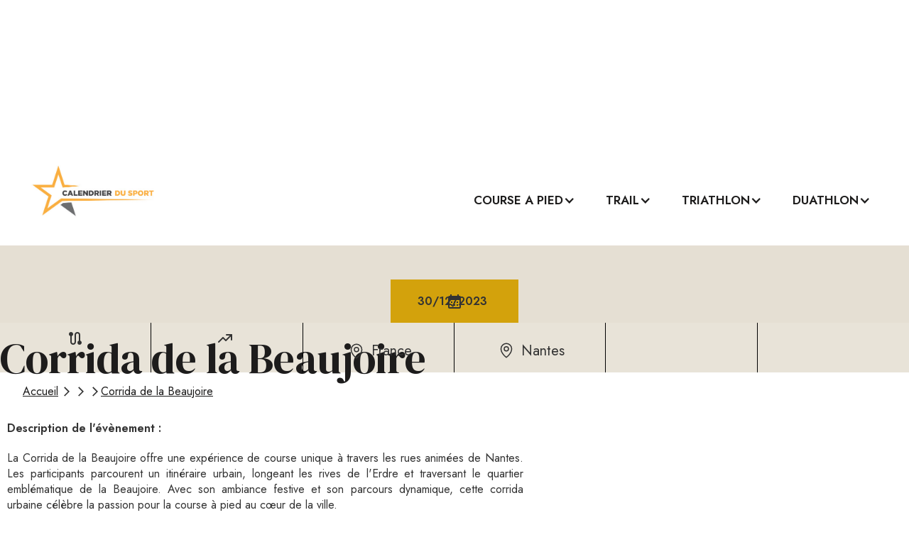

--- FILE ---
content_type: text/html; charset=utf-8
request_url: https://www.calendrierdusport.com/evenements/corrida-de-la-beaujoire-b69c2
body_size: 6308
content:
<!DOCTYPE html><!-- Last Published: Fri Jan 10 2025 09:00:15 GMT+0000 (Coordinated Universal Time) --><html data-wf-domain="www.calendrierdusport.com" data-wf-page="6537c5ab8edad3d03f1194d9" data-wf-site="6536a6f3a204f0002d800e22" data-wf-collection="6537c5ab8edad3d03f1194ce" data-wf-item-slug="corrida-de-la-beaujoire-b69c2"><head><meta charset="utf-8"/><title>Corrida de la Beaujoire - Calendrier du sport</title><meta content="Corrida de la Beaujoire : Tout savoir sur la course Corrida de la Beaujoire. Dates, distances, dénivelé, inscription," name="description"/><meta content="Corrida de la Beaujoire - Calendrier du sport" property="og:title"/><meta content="Corrida de la Beaujoire : Tout savoir sur la course Corrida de la Beaujoire. Dates, distances, dénivelé, inscription," property="og:description"/><meta content="Corrida de la Beaujoire - Calendrier du sport" property="twitter:title"/><meta content="Corrida de la Beaujoire : Tout savoir sur la course Corrida de la Beaujoire. Dates, distances, dénivelé, inscription," property="twitter:description"/><meta property="og:type" content="website"/><meta content="summary_large_image" name="twitter:card"/><meta content="width=device-width, initial-scale=1" name="viewport"/><link href="https://cdn.prod.website-files.com/6536a6f3a204f0002d800e22/css/calendrierdusport.3437b00ce.min.css" rel="stylesheet" type="text/css"/><link href="https://fonts.googleapis.com" rel="preconnect"/><link href="https://fonts.gstatic.com" rel="preconnect" crossorigin="anonymous"/><script src="https://ajax.googleapis.com/ajax/libs/webfont/1.6.26/webfont.js" type="text/javascript"></script><script type="text/javascript">WebFont.load({  google: {    families: ["Jost:regular,500,600,700,900,500italic,600italic,700italic,900italic","Karla:regular,500,600,700,italic,500italic,600italic,700italic","DM Serif Display:regular,italic"]  }});</script><script type="text/javascript">!function(o,c){var n=c.documentElement,t=" w-mod-";n.className+=t+"js",("ontouchstart"in o||o.DocumentTouch&&c instanceof DocumentTouch)&&(n.className+=t+"touch")}(window,document);</script><link href="https://cdn.prod.website-files.com/img/favicon.ico" rel="shortcut icon" type="image/x-icon"/><link href="https://cdn.prod.website-files.com/img/webclip.png" rel="apple-touch-icon"/><link href="https://www.calendrierdusport.com/evenements/corrida-de-la-beaujoire-b69c2" rel="canonical"/><script src="https://www.google.com/recaptcha/api.js" type="text/javascript"></script><!-- Balise hreflang pour la version en français -->
<link rel="alternate" href="https://www.calendrierdusport.com/evenements/corrida-de-la-beaujoire-b69c2" hreflang="fr" />

<!-- Balise x-default pour indiquer la version par défaut en français -->
<link rel="alternate" href="https://www.calendrierdusport.com/evenements/corrida-de-la-beaujoire-b69c2" hreflang="x-default" />

<html>
  <head>
    <script type="application/ld+json">
    {
      "@context": "https://schema.org",
      "@type": "BreadcrumbList",
      "itemListElement": [{
      },{
        "@type": "ListItem",
        "position": 1,
        "name": "",
        "item": "https://www.calendrierdusport.com/"
      },{
        "@type": "ListItem",
        "position": 2,
        "name": "",
        "item": "https://www.calendrierdusport.com/"
      },{
        "@type": "ListItem",
        "position": 3,
        "name": "Corrida de la Beaujoire",
        "item": "https://www.calendrierdusport.com/evenements/corrida-de-la-beaujoire-b69c2"
        }]
    }
    </script>
  </head>
  <body>
  </body>
</html>

<html>
  <head>
    <script type="application/ld+json">
    {
      "@context": "https://schema.org",
      "@type": "Event",
      "name": "Corrida de la Beaujoire",
      "startDate": "Dec 30, 2023",
      "endDate": "Dec 30, 2023",
      "eventAttendanceMode": "https://schema.org/OfflineEventAttendanceMode",
      "eventStatus": "https://schema.org/EventScheduled",
      "location": {
        "@type": "Place",
        "name": "Corrida de la Beaujoire",
        "address": {
          "@type": "PostalAddress",
          "streetAddress": "",
          "addressLocality": "Nantes",
          "postalCode": "",
          "addressRegion": "Loire-Atlantique",
          "addressCountry": "France"
        }
      },
      "image": [
        "https://cdn.prod.website-files.com/6536a6f3a204f0002d800ebb/65564fba38a236168775af57_83p8eo.jpeg"
       ],
      "description": "La Corrida de la Beaujoire offre une expérience de course unique à travers les rues animées de Nantes. Les participants parcourent un itinéraire urbain, longeant les rives de l&#39;Erdre et traversant le quartier emblématique de la Beaujoire. Avec son ambiance festive et son parcours dynamique, cette corrida urbaine célèbre la passion pour la course à pied au cœur de la ville.",
      "offers": {
        "@type": "Offer",
        "url": "",
        "price": "",
        "priceCurrency": "EUR",
        "availability": "",
        "validFrom": ""
      },
      "performer": {
        "@type": "PerformingGroup",
        "name": ""
      },
      "organizer": {
        "@type": "Organization",
        "name": "Corrida de la Beaujoire",
        "url": ""
      }
    }
    </script>
  </head>
  <body>
  </body>
</html>
<script type="text/javascript">window.__WEBFLOW_CURRENCY_SETTINGS = {"currencyCode":"USD","symbol":"$","decimal":".","fractionDigits":2,"group":",","template":"{{wf {\"path\":\"symbol\",\"type\":\"PlainText\"} }} {{wf {\"path\":\"amount\",\"type\":\"CommercePrice\"} }} {{wf {\"path\":\"currencyCode\",\"type\":\"PlainText\"} }}","hideDecimalForWholeNumbers":false};</script></head><body><div data-animation="default" class="navbar w-nav" data-easing2="ease" data-easing="ease" data-collapse="medium" role="banner" data-no-scroll="1" data-duration="400" id="navbar-cat-gorie"><div class="nav1-wrap"><a href="/" id="w-node-_001825a8-6d75-7a12-3d0d-c226a67fb472-a67fb470" class="brand w-nav-brand"><img src="https://cdn.prod.website-files.com/6536a6f3a204f0002d800e22/653a5909c20d34e2c3d8d047_logo%20calendrier%20du%20sport.jpg" loading="lazy" width="133" alt="" class="image-2"/></a><div class="navbar_other-page"><nav role="navigation" class="nav1-menu w-nav-menu"><div data-hover="true" data-delay="500" class="menu-d-roulant-1 w-dropdown"><div class="dropdown-toggle-2 w-dropdown-toggle"><div><div class="text-block-2"><a href="/categories/course-a-pied" class="link-6">course a pied</a></div></div><div class="icon w-icon-dropdown-toggle"></div></div><nav class="dropdown-list w-dropdown-list"><a href="/sous-categories/marathon" class="dropdown-link w-dropdown-link">Marathon</a><a href="/sous-categories/semi-marathon" class="dropdown-link-2 w-dropdown-link">semi marathon</a><a href="/sous-categories/10-kilometres" class="dropdown-link-4 w-dropdown-link">10 kilomètres</a><a href="/sous-categories/5-kilometres" class="dropdown-link-11 w-dropdown-link">5 kilomètres</a><a href="/sous-categories/ekiden" class="dropdown-link-12 w-dropdown-link">Ekiden</a></nav></div><div data-hover="true" data-delay="0" class="menu-d-roulant-1 w-dropdown"><div class="dropdown-toggle-3 w-dropdown-toggle"><div class="icon w-icon-dropdown-toggle"></div><div class="text-block-2"><a href="/categories/trail" class="link-7">trail</a></div></div><nav class="dropdown-list w-dropdown-list"><a href="/sous-categories/utmb" class="dropdown-link w-dropdown-link">utmb</a><a href="/sous-categories/ultra-trail" class="dropdown-link w-dropdown-link">ultra trail</a><a href="/sous-categories/marathon-trail" class="dropdown-link w-dropdown-link">marathon</a><a href="/sous-categories/semi-marathon-trail" class="dropdown-link w-dropdown-link">semi marathon</a><a href="/sous-categories/10-kilometres-trail" class="dropdown-link w-dropdown-link">10 kilomètres</a><a href="/sous-categories/cross" class="dropdown-link-13 w-dropdown-link">Cross</a></nav></div><div data-hover="true" data-delay="0" class="menu-d-roulant-1 w-dropdown"><div class="dropdown-toggle-4 w-dropdown-toggle"><div class="icon w-icon-dropdown-toggle"></div><div class="text-block-2"><a href="/categories/triathlon" class="link-5">triathlon</a></div></div><nav class="dropdown-list w-dropdown-list"><a href="/sous-categories/ironman" class="dropdown-link w-dropdown-link">ironman</a><a href="/sous-categories/ironman-70-3" class="dropdown-link-10 w-dropdown-link">Ironman 70.3</a><a href="/sous-categories/challenge" class="dropdown-link w-dropdown-link">challenge</a><a href="/sous-categories/xxl" class="dropdown-link w-dropdown-link">xxl</a><a href="/sous-categories/longue-distance" class="dropdown-link w-dropdown-link">longue distance</a><a href="/sous-categories/olympique" class="dropdown-link w-dropdown-link">olympique</a><a href="/sous-categories/sprint" class="dropdown-link w-dropdown-link">sprint</a></nav></div><div data-hover="true" data-delay="0" class="menu-d-roulant-1 w-dropdown"><div class="dropdown-toggle-5 w-dropdown-toggle"><div class="icon w-icon-dropdown-toggle"></div><div class="text-block-2"><a href="/categories/duathlon" class="link-8">duathlon</a></div></div><nav class="dropdown-list w-dropdown-list"><a href="/sous-categories/cross-duathlon" class="dropdown-link w-dropdown-link">cross duathlon</a><a href="/sous-categories/longue-distance-duathlon" class="dropdown-link w-dropdown-link">longue distance</a><a href="/sous-categories/sprint-duathlon" class="dropdown-link-5 w-dropdown-link">sprint duathlon</a></nav></div></nav><div class="menu-button-2 w-nav-button"><img src="https://cdn.prod.website-files.com/6536a6f3a204f0002d800e22/6536a6f3a204f0002d800f00_Menu%20Icon.png" width="20" alt="Burger Menu
" class="menu-icon"/></div></div></div></div><section class="div-block-4"><section class="div-block-37"><div><img loading="lazy" width="1288" alt="Corrida de la Beaujoire" src="https://cdn.prod.website-files.com/6536a6f3a204f0002d800ebb/65564fba797282ea0182611f_rweuzr.jpeg" class="image-7"/><h1 class="titre_evenement">Corrida de la Beaujoire</h1><h2 class="sous-titre_evenement w-dyn-bind-empty"></h2><div class="date"><div class="icon-embed-xxsmall-13 w-embed"><svg xmlns="http://www.w3.org/2000/svg" xmlns:xlink="http://www.w3.org/1999/xlink" aria-hidden="true" role="img" class="iconify iconify--ic" width="100%" height="100%" preserveAspectRatio="xMidYMid meet" viewBox="0 0 24 24"><path fill="currentColor" d="M19 4h-1V2h-2v2H8V2H6v2H5c-1.11 0-1.99.9-1.99 2L3 20a2 2 0 0 0 2 2h14c1.1 0 2-.9 2-2V6c0-1.1-.9-2-2-2zm0 16H5V10h14v10zM9 14H7v-2h2v2zm4 0h-2v-2h2v2zm4 0h-2v-2h2v2zm-8 4H7v-2h2v2zm4 0h-2v-2h2v2zm4 0h-2v-2h2v2z"></path></svg></div><div class="date_evenement">30/12/2023</div></div><div class="responsive_portrait"><div class="columns-5 w-row"><div class="column-8 w-col w-col-2"><div class="div-block-26"><div class="icon-embed--2 w-embed"><svg xmlns="http://www.w3.org/2000/svg" xmlns:xlink="http://www.w3.org/1999/xlink" aria-hidden="true" role="img" class="iconify iconify--ic" width="100%" height="100%" preserveAspectRatio="xMidYMid meet" viewBox="0 0 24 24"><path fill="currentColor" d="M19 15.18V7c0-2.21-1.79-4-4-4s-4 1.79-4 4v10c0 1.1-.9 2-2 2s-2-.9-2-2V8.82C8.16 8.4 9 7.3 9 6c0-1.66-1.34-3-3-3S3 4.34 3 6c0 1.3.84 2.4 2 2.82V17c0 2.21 1.79 4 4 4s4-1.79 4-4V7c0-1.1.9-2 2-2s2 .9 2 2v8.18A2.996 2.996 0 0 0 18 21c1.66 0 3-1.34 3-3c0-1.3-.84-2.4-2-2.82z"></path></svg></div><div class="distance_evenement-2 w-dyn-bind-empty"></div></div></div><div class="column-9 w-col w-col-2"><div class="div-block-26"><div class="icon-embed-xxsmall-2 w-embed"><svg xmlns="http://www.w3.org/2000/svg" xmlns:xlink="http://www.w3.org/1999/xlink" aria-hidden="true" role="img" class="iconify iconify--tabler" width="100%" height="100%" preserveAspectRatio="xMidYMid meet" viewBox="0 0 24 24"><g fill="none" stroke="currentColor" stroke-linecap="round" stroke-linejoin="round" stroke-width="2"><path d="m3 17l6-6l4 4l8-8"></path><path d="M14 7h7v7"></path></g></svg></div><div class="d-nivel-2 w-dyn-bind-empty"></div></div></div><div class="column-10 w-col w-col-2"><div class="div-block-9"><div class="icon-embed-xxsmall w-embed"><svg xmlns="http://www.w3.org/2000/svg" xmlns:xlink="http://www.w3.org/1999/xlink" aria-hidden="true" role="img" class="iconify iconify--ph" width="100%" height="100%" preserveAspectRatio="xMidYMid meet" viewBox="0 0 256 256"><path fill="currentColor" d="M128 64a40 40 0 1 0 40 40a40 40 0 0 0-40-40Zm0 64a24 24 0 1 1 24-24a24 24 0 0 1-24 24Zm0-112a88.1 88.1 0 0 0-88 88c0 31.4 14.51 64.68 42 96.25a254.19 254.19 0 0 0 41.45 38.3a8 8 0 0 0 9.18 0a254.19 254.19 0 0 0 41.37-38.3c27.45-31.57 42-64.85 42-96.25a88.1 88.1 0 0 0-88-88Zm0 206c-16.53-13-72-60.75-72-118a72 72 0 0 1 144 0c0 57.23-55.47 105-72 118Z"></path></svg></div><div class="pays_evenement-2">France</div></div></div><div class="column-11 w-col w-col-2"><div class="div-block-23"><div class="div-block-83"><div class="icon-embed-xxsmall-4 w-embed"><svg xmlns="http://www.w3.org/2000/svg" xmlns:xlink="http://www.w3.org/1999/xlink" aria-hidden="true" role="img" class="iconify iconify--ph" width="100%" height="100%" preserveAspectRatio="xMidYMid meet" viewBox="0 0 256 256"><path fill="currentColor" d="M128 64a40 40 0 1 0 40 40a40 40 0 0 0-40-40Zm0 64a24 24 0 1 1 24-24a24 24 0 0 1-24 24Zm0-112a88.1 88.1 0 0 0-88 88c0 31.4 14.51 64.68 42 96.25a254.19 254.19 0 0 0 41.45 38.3a8 8 0 0 0 9.18 0a254.19 254.19 0 0 0 41.37-38.3c27.45-31.57 42-64.85 42-96.25a88.1 88.1 0 0 0-88-88Zm0 206c-16.53-13-72-60.75-72-118a72 72 0 0 1 144 0c0 57.23-55.47 105-72 118Z"></path></svg></div></div><div class="ville_evenement-2">Nantes</div></div></div><div class="column-12 w-col w-col-2"><div class="div-block-12"><div class="prix-2 w-dyn-bind-empty"></div></div></div><div class="column-7 w-col w-col-2"><a href="#" class="button-2 w-condition-invisible w-button">S&#x27;inscrire</a></div></div></div></div></section><div class="div-block-54"><a href="#" class="link-17">Accueil</a><div class="icon-embed-xxsmall-9 w-embed"><svg xmlns="http://www.w3.org/2000/svg" xmlns:xlink="http://www.w3.org/1999/xlink" aria-hidden="true" role="img" class="iconify iconify--ic" width="100%" height="100%" preserveAspectRatio="xMidYMid meet" viewBox="0 0 24 24"><path fill="currentColor" d="M6.23 20.23L8 22l10-10L8 2L6.23 3.77L14.46 12z"></path></svg></div><a href="#" class="link-31 w-dyn-bind-empty"></a><div class="icon-embed-xxsmall-9 w-embed"><svg xmlns="http://www.w3.org/2000/svg" xmlns:xlink="http://www.w3.org/1999/xlink" aria-hidden="true" role="img" class="iconify iconify--ic" width="100%" height="100%" preserveAspectRatio="xMidYMid meet" viewBox="0 0 24 24"><path fill="currentColor" d="M6.23 20.23L8 22l10-10L8 2L6.23 3.77L14.46 12z"></path></svg></div><a href="#" class="link-32 w-dyn-bind-empty"></a><div class="icon-embed-xxsmall-9 w-embed"><svg xmlns="http://www.w3.org/2000/svg" xmlns:xlink="http://www.w3.org/1999/xlink" aria-hidden="true" role="img" class="iconify iconify--ic" width="100%" height="100%" preserveAspectRatio="xMidYMid meet" viewBox="0 0 24 24"><path fill="currentColor" d="M6.23 20.23L8 22l10-10L8 2L6.23 3.77L14.46 12z"></path></svg></div><a href="/evenements/corrida-de-la-beaujoire-b69c2" aria-current="page" class="link-18 w--current">Corrida de la Beaujoire</a></div><section class="div-block-17"><div class="div-block-18"><div class="columns w-row"><div class="w-col w-col-7"><div class="w-layout-blockcontainer w-container"><div class="description_evenement">Description de l&#x27;évènement :</div><div class="div-block-19"><div class="text-block-63">La Corrida de la Beaujoire offre une expérience de course unique à travers les rues animées de Nantes. Les participants parcourent un itinéraire urbain, longeant les rives de l&#x27;Erdre et traversant le quartier emblématique de la Beaujoire. Avec son ambiance festive et son parcours dynamique, cette corrida urbaine célèbre la passion pour la course à pied au cœur de la ville.</div></div></div></div><div class="w-col w-col-5"><img loading="lazy" width="382" alt="Corrida de la Beaujoire" src="https://cdn.prod.website-files.com/6536a6f3a204f0002d800ebb/65564fba38a236168775af57_83p8eo.jpeg" class="image-4"/></div></div><div class="div-block-30"></div><div class="columns-2 w-row"><div class="w-col w-col-6"><div class="w-layout-blockcontainer w-container"><div class="div-block-35"><div class="nbre_participant">Nombre de participant maximum :</div><div class="nbre_participant-2 w-dyn-bind-empty"></div></div></div></div><div class="w-col w-col-6"><div class="w-layout-blockcontainer w-container"><div class="url-site-organisateur"> URL du site organisateur :</div><a href="#" class="url-site-organisateur-2 w-dyn-bind-empty"></a></div></div></div><div class="div-block-30"></div></div></section><div class="section-3"><div><a href="#" class="link-2 w-dyn-bind-empty"></a></div></div></section><div class="div-block-20">* Toutes les informations ci-dessus sont déclarative et n&#x27;engagent en rien notre responsabilité. Vous pouvez nous contacter pour modifier des informations.<br/>‍<br/>‍</div><section class="autres--v-nements"><div class="text-block-64">autres courses que vous pourriez apprécier</div><div class="w-dyn-list"><div role="list" class="collection-list-9 w-dyn-items"><div role="listitem" class="collection-item-8 w-dyn-item"><div class="card--v-nement"><a id="w-node-_2ee10296-b901-9057-1b64-454e88546860-3f1194d9" href="/evenements/semi-marathon-de-palerme" class="link-block-9 w-inline-block"><img loading="lazy" id="w-node-_2ee10296-b901-9057-1b64-454e88546862-3f1194d9" alt="Semi-Marathon de Palerme" src="https://cdn.prod.website-files.com/6536a6f3a204f0002d800ebb/65564fba38a236168775af57_83p8eo.jpeg"/><h2 class="heading-18">Semi-Marathon de Palerme</h2></a><div class="div-block-56"><div fs-cmsfilter-field="discipline" class="text-block-41 w-dyn-bind-empty"></div><div fs-cmsfilter-field="discipline" class="text-block-44 w-dyn-bind-empty"></div></div><div class="div-block-72"><div class="div-block-73"><div class="icon-embed-xxsmall-19 w-embed"><svg xmlns="http://www.w3.org/2000/svg" xmlns:xlink="http://www.w3.org/1999/xlink" aria-hidden="true" role="img" class="iconify iconify--ic" width="100%" height="100%" preserveAspectRatio="xMidYMid meet" viewBox="0 0 24 24"><path fill="currentColor" d="M19 4h-1V2h-2v2H8V2H6v2H5c-1.11 0-1.99.9-1.99 2L3 20a2 2 0 0 0 2 2h14c1.1 0 2-.9 2-2V6c0-1.1-.9-2-2-2zm0 16H5V10h14v10zM9 14H7v-2h2v2zm4 0h-2v-2h2v2zm4 0h-2v-2h2v2zm-8 4H7v-2h2v2zm4 0h-2v-2h2v2zm4 0h-2v-2h2v2z"></path></svg></div><div>22/10/2023</div></div></div><div class="div-block-75"><div class="icon-embed-xxsmall-20 w-embed"><svg xmlns="http://www.w3.org/2000/svg" xmlns:xlink="http://www.w3.org/1999/xlink" aria-hidden="true" role="img" class="iconify iconify--ph" width="100%" height="100%" preserveAspectRatio="xMidYMid meet" viewBox="0 0 256 256"><path fill="currentColor" d="M128 64a40 40 0 1 0 40 40a40 40 0 0 0-40-40Zm0 64a24 24 0 1 1 24-24a24 24 0 0 1-24 24Zm0-112a88.1 88.1 0 0 0-88 88c0 31.4 14.51 64.68 42 96.25a254.19 254.19 0 0 0 41.45 38.3a8 8 0 0 0 9.18 0a254.19 254.19 0 0 0 41.37-38.3c27.45-31.57 42-64.85 42-96.25a88.1 88.1 0 0 0-88-88Zm0 206c-16.53-13-72-60.75-72-118a72 72 0 0 1 144 0c0 57.23-55.47 105-72 118Z"></path></svg></div><div class="text-block-58">Palerme</div></div><div class="div-block-86"><div fs-cmsfilter-field="region" class="text-block-59">Palerme</div><div fs-cmsfilter-field="pays">Italie</div></div><div class="div-block-29"><div class="div-block-76"><div class="icon-embed-xxsmall-21 w-embed"><svg xmlns="http://www.w3.org/2000/svg" xmlns:xlink="http://www.w3.org/1999/xlink" aria-hidden="true" role="img" class="iconify iconify--ic" width="100%" height="100%" preserveAspectRatio="xMidYMid meet" viewBox="0 0 24 24"><path fill="currentColor" d="M19 15.18V7c0-2.21-1.79-4-4-4s-4 1.79-4 4v10c0 1.1-.9 2-2 2s-2-.9-2-2V8.82C8.16 8.4 9 7.3 9 6c0-1.66-1.34-3-3-3S3 4.34 3 6c0 1.3.84 2.4 2 2.82V17c0 2.21 1.79 4 4 4s4-1.79 4-4V7c0-1.1.9-2 2-2s2 .9 2 2v8.18A2.996 2.996 0 0 0 18 21c1.66 0 3-1.34 3-3c0-1.3-.84-2.4-2-2.82z"></path></svg></div><div fs-cmsfilter-field="distance" class="text-block-60 w-dyn-bind-empty"></div><div class="icon-embed-xxsmall-22 w-embed"><svg xmlns="http://www.w3.org/2000/svg" xmlns:xlink="http://www.w3.org/1999/xlink" aria-hidden="true" role="img" class="iconify iconify--carbon" width="100%" height="100%" preserveAspectRatio="xMidYMid meet" viewBox="0 0 32 32"><path fill="currentColor" d="M20 8v2h6.586L18 18.586l-4.293-4.293a1 1 0 0 0-1.414 0L2 24.586L3.414 26L13 16.414l4.293 4.293a1 1 0 0 0 1.414 0L28 11.414V18h2V8Z"></path></svg></div><div fs-cmsfilter-field="denivele" class="text-block-61 w-dyn-bind-empty"></div><div class="w-dyn-bind-empty"></div></div></div><div class="div-block-29"></div><a id="w-node-_2ee10296-b901-9057-1b64-454e88546878-3f1194d9" href="/evenements/semi-marathon-de-palerme" class="link-26">Lire la suite</a></div></div><div role="listitem" class="collection-item-8 w-dyn-item"><div class="card--v-nement"><a id="w-node-_2ee10296-b901-9057-1b64-454e88546860-3f1194d9" href="/evenements/la-nuit-des-cabornes" class="link-block-9 w-inline-block"><img loading="lazy" id="w-node-_2ee10296-b901-9057-1b64-454e88546862-3f1194d9" alt="La Nuit des Cabornes" src="https://cdn.prod.website-files.com/6536a6f3a204f0002d800ebb/65564fba38a236168775af57_83p8eo.jpeg"/><h2 class="heading-18">La Nuit des Cabornes</h2></a><div class="div-block-56"><div fs-cmsfilter-field="discipline" class="text-block-41 w-dyn-bind-empty"></div><div fs-cmsfilter-field="discipline" class="text-block-44 w-dyn-bind-empty"></div></div><div class="div-block-72"><div class="div-block-73"><div class="icon-embed-xxsmall-19 w-embed"><svg xmlns="http://www.w3.org/2000/svg" xmlns:xlink="http://www.w3.org/1999/xlink" aria-hidden="true" role="img" class="iconify iconify--ic" width="100%" height="100%" preserveAspectRatio="xMidYMid meet" viewBox="0 0 24 24"><path fill="currentColor" d="M19 4h-1V2h-2v2H8V2H6v2H5c-1.11 0-1.99.9-1.99 2L3 20a2 2 0 0 0 2 2h14c1.1 0 2-.9 2-2V6c0-1.1-.9-2-2-2zm0 16H5V10h14v10zM9 14H7v-2h2v2zm4 0h-2v-2h2v2zm4 0h-2v-2h2v2zm-8 4H7v-2h2v2zm4 0h-2v-2h2v2zm4 0h-2v-2h2v2z"></path></svg></div><div>8/9/2024</div></div></div><div class="div-block-75"><div class="icon-embed-xxsmall-20 w-embed"><svg xmlns="http://www.w3.org/2000/svg" xmlns:xlink="http://www.w3.org/1999/xlink" aria-hidden="true" role="img" class="iconify iconify--ph" width="100%" height="100%" preserveAspectRatio="xMidYMid meet" viewBox="0 0 256 256"><path fill="currentColor" d="M128 64a40 40 0 1 0 40 40a40 40 0 0 0-40-40Zm0 64a24 24 0 1 1 24-24a24 24 0 0 1-24 24Zm0-112a88.1 88.1 0 0 0-88 88c0 31.4 14.51 64.68 42 96.25a254.19 254.19 0 0 0 41.45 38.3a8 8 0 0 0 9.18 0a254.19 254.19 0 0 0 41.37-38.3c27.45-31.57 42-64.85 42-96.25a88.1 88.1 0 0 0-88-88Zm0 206c-16.53-13-72-60.75-72-118a72 72 0 0 1 144 0c0 57.23-55.47 105-72 118Z"></path></svg></div><div class="text-block-58">Saint-Romain-au-Mont-d&#x27;Or</div></div><div class="div-block-86"><div fs-cmsfilter-field="region" class="text-block-59">Rhône</div><div fs-cmsfilter-field="pays">France</div></div><div class="div-block-29"><div class="div-block-76"><div class="icon-embed-xxsmall-21 w-embed"><svg xmlns="http://www.w3.org/2000/svg" xmlns:xlink="http://www.w3.org/1999/xlink" aria-hidden="true" role="img" class="iconify iconify--ic" width="100%" height="100%" preserveAspectRatio="xMidYMid meet" viewBox="0 0 24 24"><path fill="currentColor" d="M19 15.18V7c0-2.21-1.79-4-4-4s-4 1.79-4 4v10c0 1.1-.9 2-2 2s-2-.9-2-2V8.82C8.16 8.4 9 7.3 9 6c0-1.66-1.34-3-3-3S3 4.34 3 6c0 1.3.84 2.4 2 2.82V17c0 2.21 1.79 4 4 4s4-1.79 4-4V7c0-1.1.9-2 2-2s2 .9 2 2v8.18A2.996 2.996 0 0 0 18 21c1.66 0 3-1.34 3-3c0-1.3-.84-2.4-2-2.82z"></path></svg></div><div fs-cmsfilter-field="distance" class="text-block-60 w-dyn-bind-empty"></div><div class="icon-embed-xxsmall-22 w-embed"><svg xmlns="http://www.w3.org/2000/svg" xmlns:xlink="http://www.w3.org/1999/xlink" aria-hidden="true" role="img" class="iconify iconify--carbon" width="100%" height="100%" preserveAspectRatio="xMidYMid meet" viewBox="0 0 32 32"><path fill="currentColor" d="M20 8v2h6.586L18 18.586l-4.293-4.293a1 1 0 0 0-1.414 0L2 24.586L3.414 26L13 16.414l4.293 4.293a1 1 0 0 0 1.414 0L28 11.414V18h2V8Z"></path></svg></div><div fs-cmsfilter-field="denivele" class="text-block-61 w-dyn-bind-empty"></div><div class="w-dyn-bind-empty"></div></div></div><div class="div-block-29"></div><a id="w-node-_2ee10296-b901-9057-1b64-454e88546878-3f1194d9" href="/evenements/la-nuit-des-cabornes" class="link-26">Lire la suite</a></div></div><div role="listitem" class="collection-item-8 w-dyn-item"><div class="card--v-nement"><a id="w-node-_2ee10296-b901-9057-1b64-454e88546860-3f1194d9" href="/evenements/marathon-de-pekin" class="link-block-9 w-inline-block"><img loading="lazy" id="w-node-_2ee10296-b901-9057-1b64-454e88546862-3f1194d9" alt="Marathon de Pékin" src="https://cdn.prod.website-files.com/6536a6f3a204f0002d800ebb/65564fba38a236168775af57_83p8eo.jpeg"/><h2 class="heading-18">Marathon de Pékin</h2></a><div class="div-block-56"><div fs-cmsfilter-field="discipline" class="text-block-41 w-dyn-bind-empty"></div><div fs-cmsfilter-field="discipline" class="text-block-44 w-dyn-bind-empty"></div></div><div class="div-block-72"><div class="div-block-73"><div class="icon-embed-xxsmall-19 w-embed"><svg xmlns="http://www.w3.org/2000/svg" xmlns:xlink="http://www.w3.org/1999/xlink" aria-hidden="true" role="img" class="iconify iconify--ic" width="100%" height="100%" preserveAspectRatio="xMidYMid meet" viewBox="0 0 24 24"><path fill="currentColor" d="M19 4h-1V2h-2v2H8V2H6v2H5c-1.11 0-1.99.9-1.99 2L3 20a2 2 0 0 0 2 2h14c1.1 0 2-.9 2-2V6c0-1.1-.9-2-2-2zm0 16H5V10h14v10zM9 14H7v-2h2v2zm4 0h-2v-2h2v2zm4 0h-2v-2h2v2zm-8 4H7v-2h2v2zm4 0h-2v-2h2v2zm4 0h-2v-2h2v2z"></path></svg></div><div>7/9/2024</div></div></div><div class="div-block-75"><div class="icon-embed-xxsmall-20 w-embed"><svg xmlns="http://www.w3.org/2000/svg" xmlns:xlink="http://www.w3.org/1999/xlink" aria-hidden="true" role="img" class="iconify iconify--ph" width="100%" height="100%" preserveAspectRatio="xMidYMid meet" viewBox="0 0 256 256"><path fill="currentColor" d="M128 64a40 40 0 1 0 40 40a40 40 0 0 0-40-40Zm0 64a24 24 0 1 1 24-24a24 24 0 0 1-24 24Zm0-112a88.1 88.1 0 0 0-88 88c0 31.4 14.51 64.68 42 96.25a254.19 254.19 0 0 0 41.45 38.3a8 8 0 0 0 9.18 0a254.19 254.19 0 0 0 41.37-38.3c27.45-31.57 42-64.85 42-96.25a88.1 88.1 0 0 0-88-88Zm0 206c-16.53-13-72-60.75-72-118a72 72 0 0 1 144 0c0 57.23-55.47 105-72 118Z"></path></svg></div><div class="text-block-58">Pékin</div></div><div class="div-block-86"><div fs-cmsfilter-field="region" class="text-block-59 w-dyn-bind-empty"></div><div fs-cmsfilter-field="pays">Chine</div></div><div class="div-block-29"><div class="div-block-76"><div class="icon-embed-xxsmall-21 w-embed"><svg xmlns="http://www.w3.org/2000/svg" xmlns:xlink="http://www.w3.org/1999/xlink" aria-hidden="true" role="img" class="iconify iconify--ic" width="100%" height="100%" preserveAspectRatio="xMidYMid meet" viewBox="0 0 24 24"><path fill="currentColor" d="M19 15.18V7c0-2.21-1.79-4-4-4s-4 1.79-4 4v10c0 1.1-.9 2-2 2s-2-.9-2-2V8.82C8.16 8.4 9 7.3 9 6c0-1.66-1.34-3-3-3S3 4.34 3 6c0 1.3.84 2.4 2 2.82V17c0 2.21 1.79 4 4 4s4-1.79 4-4V7c0-1.1.9-2 2-2s2 .9 2 2v8.18A2.996 2.996 0 0 0 18 21c1.66 0 3-1.34 3-3c0-1.3-.84-2.4-2-2.82z"></path></svg></div><div fs-cmsfilter-field="distance" class="text-block-60 w-dyn-bind-empty"></div><div class="icon-embed-xxsmall-22 w-embed"><svg xmlns="http://www.w3.org/2000/svg" xmlns:xlink="http://www.w3.org/1999/xlink" aria-hidden="true" role="img" class="iconify iconify--carbon" width="100%" height="100%" preserveAspectRatio="xMidYMid meet" viewBox="0 0 32 32"><path fill="currentColor" d="M20 8v2h6.586L18 18.586l-4.293-4.293a1 1 0 0 0-1.414 0L2 24.586L3.414 26L13 16.414l4.293 4.293a1 1 0 0 0 1.414 0L28 11.414V18h2V8Z"></path></svg></div><div fs-cmsfilter-field="denivele" class="text-block-61 w-dyn-bind-empty"></div><div class="w-dyn-bind-empty"></div></div></div><div class="div-block-29"></div><a id="w-node-_2ee10296-b901-9057-1b64-454e88546878-3f1194d9" href="/evenements/marathon-de-pekin" class="link-26">Lire la suite</a></div></div><div role="listitem" class="collection-item-8 w-dyn-item"><div class="card--v-nement"><a id="w-node-_2ee10296-b901-9057-1b64-454e88546860-3f1194d9" href="/evenements/15-km-donostia-san-sebastian" class="link-block-9 w-inline-block"><img loading="lazy" id="w-node-_2ee10296-b901-9057-1b64-454e88546862-3f1194d9" alt="15 km Donostia - San Sebastián" src="https://cdn.prod.website-files.com/6536a6f3a204f0002d800ebb/65564fba38a236168775af57_83p8eo.jpeg"/><h2 class="heading-18">15 km Donostia - San Sebastián</h2></a><div class="div-block-56"><div fs-cmsfilter-field="discipline" class="text-block-41 w-dyn-bind-empty"></div><div fs-cmsfilter-field="discipline" class="text-block-44 w-dyn-bind-empty"></div></div><div class="div-block-72"><div class="div-block-73"><div class="icon-embed-xxsmall-19 w-embed"><svg xmlns="http://www.w3.org/2000/svg" xmlns:xlink="http://www.w3.org/1999/xlink" aria-hidden="true" role="img" class="iconify iconify--ic" width="100%" height="100%" preserveAspectRatio="xMidYMid meet" viewBox="0 0 24 24"><path fill="currentColor" d="M19 4h-1V2h-2v2H8V2H6v2H5c-1.11 0-1.99.9-1.99 2L3 20a2 2 0 0 0 2 2h14c1.1 0 2-.9 2-2V6c0-1.1-.9-2-2-2zm0 16H5V10h14v10zM9 14H7v-2h2v2zm4 0h-2v-2h2v2zm4 0h-2v-2h2v2zm-8 4H7v-2h2v2zm4 0h-2v-2h2v2zm4 0h-2v-2h2v2z"></path></svg></div><div>22/10/2023</div></div></div><div class="div-block-75"><div class="icon-embed-xxsmall-20 w-embed"><svg xmlns="http://www.w3.org/2000/svg" xmlns:xlink="http://www.w3.org/1999/xlink" aria-hidden="true" role="img" class="iconify iconify--ph" width="100%" height="100%" preserveAspectRatio="xMidYMid meet" viewBox="0 0 256 256"><path fill="currentColor" d="M128 64a40 40 0 1 0 40 40a40 40 0 0 0-40-40Zm0 64a24 24 0 1 1 24-24a24 24 0 0 1-24 24Zm0-112a88.1 88.1 0 0 0-88 88c0 31.4 14.51 64.68 42 96.25a254.19 254.19 0 0 0 41.45 38.3a8 8 0 0 0 9.18 0a254.19 254.19 0 0 0 41.37-38.3c27.45-31.57 42-64.85 42-96.25a88.1 88.1 0 0 0-88-88Zm0 206c-16.53-13-72-60.75-72-118a72 72 0 0 1 144 0c0 57.23-55.47 105-72 118Z"></path></svg></div><div class="text-block-58">Saint-Sébastien</div></div><div class="div-block-86"><div fs-cmsfilter-field="region" class="text-block-59">Guipuscoa</div><div fs-cmsfilter-field="pays">Espagne</div></div><div class="div-block-29"><div class="div-block-76"><div class="icon-embed-xxsmall-21 w-embed"><svg xmlns="http://www.w3.org/2000/svg" xmlns:xlink="http://www.w3.org/1999/xlink" aria-hidden="true" role="img" class="iconify iconify--ic" width="100%" height="100%" preserveAspectRatio="xMidYMid meet" viewBox="0 0 24 24"><path fill="currentColor" d="M19 15.18V7c0-2.21-1.79-4-4-4s-4 1.79-4 4v10c0 1.1-.9 2-2 2s-2-.9-2-2V8.82C8.16 8.4 9 7.3 9 6c0-1.66-1.34-3-3-3S3 4.34 3 6c0 1.3.84 2.4 2 2.82V17c0 2.21 1.79 4 4 4s4-1.79 4-4V7c0-1.1.9-2 2-2s2 .9 2 2v8.18A2.996 2.996 0 0 0 18 21c1.66 0 3-1.34 3-3c0-1.3-.84-2.4-2-2.82z"></path></svg></div><div fs-cmsfilter-field="distance" class="text-block-60 w-dyn-bind-empty"></div><div class="icon-embed-xxsmall-22 w-embed"><svg xmlns="http://www.w3.org/2000/svg" xmlns:xlink="http://www.w3.org/1999/xlink" aria-hidden="true" role="img" class="iconify iconify--carbon" width="100%" height="100%" preserveAspectRatio="xMidYMid meet" viewBox="0 0 32 32"><path fill="currentColor" d="M20 8v2h6.586L18 18.586l-4.293-4.293a1 1 0 0 0-1.414 0L2 24.586L3.414 26L13 16.414l4.293 4.293a1 1 0 0 0 1.414 0L28 11.414V18h2V8Z"></path></svg></div><div fs-cmsfilter-field="denivele" class="text-block-61 w-dyn-bind-empty"></div><div class="w-dyn-bind-empty"></div></div></div><div class="div-block-29"></div><a id="w-node-_2ee10296-b901-9057-1b64-454e88546878-3f1194d9" href="/evenements/15-km-donostia-san-sebastian" class="link-26">Lire la suite</a></div></div></div></div></section><footer id="footer" class="footer"><div class="container-large w-container"><div class="grid footer-column"><div><a href="/" class="footer-logo-link"><img src="https://cdn.prod.website-files.com/6536a6f3a204f0002d800e22/653fec983e16a3d6adf37d84_logo-print-hd-transparent.png" width="217" sizes="(max-width: 479px) 100vw, (max-width: 767px) 43vw, 217px" srcset="https://cdn.prod.website-files.com/6536a6f3a204f0002d800e22/653fec983e16a3d6adf37d84_logo-print-hd-transparent-p-500.png 500w, https://cdn.prod.website-files.com/6536a6f3a204f0002d800e22/653fec983e16a3d6adf37d84_logo-print-hd-transparent-p-800.png 800w, https://cdn.prod.website-files.com/6536a6f3a204f0002d800e22/653fec983e16a3d6adf37d84_logo-print-hd-transparent-p-1080.png 1080w, https://cdn.prod.website-files.com/6536a6f3a204f0002d800e22/653fec983e16a3d6adf37d84_logo-print-hd-transparent-p-1600.png 1600w, https://cdn.prod.website-files.com/6536a6f3a204f0002d800e22/653fec983e16a3d6adf37d84_logo-print-hd-transparent-p-2000.png 2000w, https://cdn.prod.website-files.com/6536a6f3a204f0002d800e22/653fec983e16a3d6adf37d84_logo-print-hd-transparent-p-2600.png 2600w, https://cdn.prod.website-files.com/6536a6f3a204f0002d800e22/653fec983e16a3d6adf37d84_logo-print-hd-transparent.png 3000w" alt="" class="footer-image"/></a><div class="body-text white light"></div><div class="body-text white"><a href="mailto:info@trailnation.com" class="text-link white">Email: john at calendrierdusport.com</a><br/><a href="tel:(858)555-0000" class="text-link white">Tel: 01 01 01 01 01</a></div><div class="footer-social-links-wrapper"></div></div><div id="w-node-cda2ca60-8a2b-bb4f-bda1-89473bb7ef98-26612bf6"><a href="/blog" class="link-block w-inline-block"><h2 class="footer-heading">Plus grosses recherches</h2></a><a href="/style-guidelines" class="text-link white">Triathlon Ironman</a><a href="/style-guidelines" class="text-link white">Marathon ile de France</a><a href="/style-guidelines" class="text-link white">Marathon ile de France</a><a href="/style-guidelines" class="text-link white">Marathon ile de France</a></div><div><h2 class="footer-heading">Organisateurs</h2><ul role="list" class="w-list-unstyled"><li><a href="/creer-un-evenement" class="text-link white">Créer un évènement</a></li><li><a href="/modifier-un-evenement" class="text-link white">Modifier un évènement</a></li><li><a href="/changelog" class="text-link white">Promouvoir un évènement</a></li></ul><a href="/changelog" class="text-link white">Chercher des bénévoles</a></div><div><h2 class="footer-heading">Divers</h2><ul role="list" class="w-list-unstyled"><li><a href="/blog" class="text-link white">Blog</a></li><li><a href="/contact" class="text-link white">Contact</a></li><li></li></ul></div></div><div class="flex-section"></div></div></footer><div class="footer-banner"><div class="banner-flex"><div class="body-text white light">© 2024 Calendrierdusport | Mentions légales</div><div class="body-text white light">Site réalisé par Piskee</div></div></div><script src="https://d3e54v103j8qbb.cloudfront.net/js/jquery-3.5.1.min.dc5e7f18c8.js?site=6536a6f3a204f0002d800e22" type="text/javascript" integrity="sha256-9/aliU8dGd2tb6OSsuzixeV4y/faTqgFtohetphbbj0=" crossorigin="anonymous"></script><script src="https://cdn.prod.website-files.com/6536a6f3a204f0002d800e22/js/calendrierdusport.e20c427223a903a539faa8d24d0b700d.js" type="text/javascript"></script></body></html>

--- FILE ---
content_type: text/css
request_url: https://cdn.prod.website-files.com/6536a6f3a204f0002d800e22/css/calendrierdusport.3437b00ce.min.css
body_size: 22673
content:
html{-webkit-text-size-adjust:100%;-ms-text-size-adjust:100%;font-family:sans-serif}body{margin:0}article,aside,details,figcaption,figure,footer,header,hgroup,main,menu,nav,section,summary{display:block}audio,canvas,progress,video{vertical-align:baseline;display:inline-block}audio:not([controls]){height:0;display:none}[hidden],template{display:none}a{background-color:#0000}a:active,a:hover{outline:0}abbr[title]{border-bottom:1px dotted}b,strong{font-weight:700}dfn{font-style:italic}h1{margin:.67em 0;font-size:2em}mark{color:#000;background:#ff0}small{font-size:80%}sub,sup{vertical-align:baseline;font-size:75%;line-height:0;position:relative}sup{top:-.5em}sub{bottom:-.25em}img{border:0}svg:not(:root){overflow:hidden}hr{box-sizing:content-box;height:0}pre{overflow:auto}code,kbd,pre,samp{font-family:monospace;font-size:1em}button,input,optgroup,select,textarea{color:inherit;font:inherit;margin:0}button{overflow:visible}button,select{text-transform:none}button,html input[type=button],input[type=reset]{-webkit-appearance:button;cursor:pointer}button[disabled],html input[disabled]{cursor:default}button::-moz-focus-inner,input::-moz-focus-inner{border:0;padding:0}input{line-height:normal}input[type=checkbox],input[type=radio]{box-sizing:border-box;padding:0}input[type=number]::-webkit-inner-spin-button,input[type=number]::-webkit-outer-spin-button{height:auto}input[type=search]{-webkit-appearance:none}input[type=search]::-webkit-search-cancel-button,input[type=search]::-webkit-search-decoration{-webkit-appearance:none}legend{border:0;padding:0}textarea{overflow:auto}optgroup{font-weight:700}table{border-collapse:collapse;border-spacing:0}td,th{padding:0}@font-face{font-family:webflow-icons;src:url([data-uri])format("truetype");font-weight:400;font-style:normal}[class^=w-icon-],[class*=\ w-icon-]{speak:none;font-variant:normal;text-transform:none;-webkit-font-smoothing:antialiased;-moz-osx-font-smoothing:grayscale;font-style:normal;font-weight:400;line-height:1;font-family:webflow-icons!important}.w-icon-slider-right:before{content:""}.w-icon-slider-left:before{content:""}.w-icon-nav-menu:before{content:""}.w-icon-arrow-down:before,.w-icon-dropdown-toggle:before{content:""}.w-icon-file-upload-remove:before{content:""}.w-icon-file-upload-icon:before{content:""}*{box-sizing:border-box}html{height:100%}body{color:#333;background-color:#fff;min-height:100%;margin:0;font-family:Arial,sans-serif;font-size:14px;line-height:20px}img{vertical-align:middle;max-width:100%;display:inline-block}html.w-mod-touch *{background-attachment:scroll!important}.w-block{display:block}.w-inline-block{max-width:100%;display:inline-block}.w-clearfix:before,.w-clearfix:after{content:" ";grid-area:1/1/2/2;display:table}.w-clearfix:after{clear:both}.w-hidden{display:none}.w-button{color:#fff;line-height:inherit;cursor:pointer;background-color:#3898ec;border:0;border-radius:0;padding:9px 15px;text-decoration:none;display:inline-block}input.w-button{-webkit-appearance:button}html[data-w-dynpage] [data-w-cloak]{color:#0000!important}.w-code-block{margin:unset}pre.w-code-block code{all:inherit}.w-optimization{display:contents}.w-webflow-badge,.w-webflow-badge>img{box-sizing:unset;width:unset;height:unset;max-height:unset;max-width:unset;min-height:unset;min-width:unset;margin:unset;padding:unset;float:unset;clear:unset;border:unset;border-radius:unset;background:unset;background-image:unset;background-position:unset;background-size:unset;background-repeat:unset;background-origin:unset;background-clip:unset;background-attachment:unset;background-color:unset;box-shadow:unset;transform:unset;direction:unset;font-family:unset;font-weight:unset;color:unset;font-size:unset;line-height:unset;font-style:unset;font-variant:unset;text-align:unset;letter-spacing:unset;-webkit-text-decoration:unset;text-decoration:unset;text-indent:unset;text-transform:unset;list-style-type:unset;text-shadow:unset;vertical-align:unset;cursor:unset;white-space:unset;word-break:unset;word-spacing:unset;word-wrap:unset;transition:unset}.w-webflow-badge{white-space:nowrap;cursor:pointer;box-shadow:0 0 0 1px #0000001a,0 1px 3px #0000001a;visibility:visible!important;opacity:1!important;z-index:2147483647!important;color:#aaadb0!important;overflow:unset!important;background-color:#fff!important;border-radius:3px!important;width:auto!important;height:auto!important;margin:0!important;padding:6px!important;font-size:12px!important;line-height:14px!important;text-decoration:none!important;display:inline-block!important;position:fixed!important;inset:auto 12px 12px auto!important;transform:none!important}.w-webflow-badge>img{position:unset;visibility:unset!important;opacity:1!important;vertical-align:middle!important;display:inline-block!important}h1,h2,h3,h4,h5,h6{margin-bottom:10px;font-weight:700}h1{margin-top:20px;font-size:38px;line-height:44px}h2{margin-top:20px;font-size:32px;line-height:36px}h3{margin-top:20px;font-size:24px;line-height:30px}h4{margin-top:10px;font-size:18px;line-height:24px}h5{margin-top:10px;font-size:14px;line-height:20px}h6{margin-top:10px;font-size:12px;line-height:18px}p{margin-top:0;margin-bottom:10px}blockquote{border-left:5px solid #e2e2e2;margin:0 0 10px;padding:10px 20px;font-size:18px;line-height:22px}figure{margin:0 0 10px}figcaption{text-align:center;margin-top:5px}ul,ol{margin-top:0;margin-bottom:10px;padding-left:40px}.w-list-unstyled{padding-left:0;list-style:none}.w-embed:before,.w-embed:after{content:" ";grid-area:1/1/2/2;display:table}.w-embed:after{clear:both}.w-video{width:100%;padding:0;position:relative}.w-video iframe,.w-video object,.w-video embed{border:none;width:100%;height:100%;position:absolute;top:0;left:0}fieldset{border:0;margin:0;padding:0}button,[type=button],[type=reset]{cursor:pointer;-webkit-appearance:button;border:0}.w-form{margin:0 0 15px}.w-form-done{text-align:center;background-color:#ddd;padding:20px;display:none}.w-form-fail{background-color:#ffdede;margin-top:10px;padding:10px;display:none}label{margin-bottom:5px;font-weight:700;display:block}.w-input,.w-select{color:#333;vertical-align:middle;background-color:#fff;border:1px solid #ccc;width:100%;height:38px;margin-bottom:10px;padding:8px 12px;font-size:14px;line-height:1.42857;display:block}.w-input::placeholder,.w-select::placeholder{color:#999}.w-input:focus,.w-select:focus{border-color:#3898ec;outline:0}.w-input[disabled],.w-select[disabled],.w-input[readonly],.w-select[readonly],fieldset[disabled] .w-input,fieldset[disabled] .w-select{cursor:not-allowed}.w-input[disabled]:not(.w-input-disabled),.w-select[disabled]:not(.w-input-disabled),.w-input[readonly],.w-select[readonly],fieldset[disabled]:not(.w-input-disabled) .w-input,fieldset[disabled]:not(.w-input-disabled) .w-select{background-color:#eee}textarea.w-input,textarea.w-select{height:auto}.w-select{background-color:#f3f3f3}.w-select[multiple]{height:auto}.w-form-label{cursor:pointer;margin-bottom:0;font-weight:400;display:inline-block}.w-radio{margin-bottom:5px;padding-left:20px;display:block}.w-radio:before,.w-radio:after{content:" ";grid-area:1/1/2/2;display:table}.w-radio:after{clear:both}.w-radio-input{float:left;margin:3px 0 0 -20px;line-height:normal}.w-file-upload{margin-bottom:10px;display:block}.w-file-upload-input{opacity:0;z-index:-100;width:.1px;height:.1px;position:absolute;overflow:hidden}.w-file-upload-default,.w-file-upload-uploading,.w-file-upload-success{color:#333;display:inline-block}.w-file-upload-error{margin-top:10px;display:block}.w-file-upload-default.w-hidden,.w-file-upload-uploading.w-hidden,.w-file-upload-error.w-hidden,.w-file-upload-success.w-hidden{display:none}.w-file-upload-uploading-btn{cursor:pointer;background-color:#fafafa;border:1px solid #ccc;margin:0;padding:8px 12px;font-size:14px;font-weight:400;display:flex}.w-file-upload-file{background-color:#fafafa;border:1px solid #ccc;flex-grow:1;justify-content:space-between;margin:0;padding:8px 9px 8px 11px;display:flex}.w-file-upload-file-name{font-size:14px;font-weight:400;display:block}.w-file-remove-link{cursor:pointer;width:auto;height:auto;margin-top:3px;margin-left:10px;padding:3px;display:block}.w-icon-file-upload-remove{margin:auto;font-size:10px}.w-file-upload-error-msg{color:#ea384c;padding:2px 0;display:inline-block}.w-file-upload-info{padding:0 12px;line-height:38px;display:inline-block}.w-file-upload-label{cursor:pointer;background-color:#fafafa;border:1px solid #ccc;margin:0;padding:8px 12px;font-size:14px;font-weight:400;display:inline-block}.w-icon-file-upload-icon,.w-icon-file-upload-uploading{width:20px;margin-right:8px;display:inline-block}.w-icon-file-upload-uploading{height:20px}.w-container{max-width:940px;margin-left:auto;margin-right:auto}.w-container:before,.w-container:after{content:" ";grid-area:1/1/2/2;display:table}.w-container:after{clear:both}.w-container .w-row{margin-left:-10px;margin-right:-10px}.w-row:before,.w-row:after{content:" ";grid-area:1/1/2/2;display:table}.w-row:after{clear:both}.w-row .w-row{margin-left:0;margin-right:0}.w-col{float:left;width:100%;min-height:1px;padding-left:10px;padding-right:10px;position:relative}.w-col .w-col{padding-left:0;padding-right:0}.w-col-1{width:8.33333%}.w-col-2{width:16.6667%}.w-col-3{width:25%}.w-col-4{width:33.3333%}.w-col-5{width:41.6667%}.w-col-6{width:50%}.w-col-7{width:58.3333%}.w-col-8{width:66.6667%}.w-col-9{width:75%}.w-col-10{width:83.3333%}.w-col-11{width:91.6667%}.w-col-12{width:100%}.w-hidden-main{display:none!important}@media screen and (max-width:991px){.w-container{max-width:728px}.w-hidden-main{display:inherit!important}.w-hidden-medium{display:none!important}.w-col-medium-1{width:8.33333%}.w-col-medium-2{width:16.6667%}.w-col-medium-3{width:25%}.w-col-medium-4{width:33.3333%}.w-col-medium-5{width:41.6667%}.w-col-medium-6{width:50%}.w-col-medium-7{width:58.3333%}.w-col-medium-8{width:66.6667%}.w-col-medium-9{width:75%}.w-col-medium-10{width:83.3333%}.w-col-medium-11{width:91.6667%}.w-col-medium-12{width:100%}.w-col-stack{width:100%;left:auto;right:auto}}@media screen and (max-width:767px){.w-hidden-main,.w-hidden-medium{display:inherit!important}.w-hidden-small{display:none!important}.w-row,.w-container .w-row{margin-left:0;margin-right:0}.w-col{width:100%;left:auto;right:auto}.w-col-small-1{width:8.33333%}.w-col-small-2{width:16.6667%}.w-col-small-3{width:25%}.w-col-small-4{width:33.3333%}.w-col-small-5{width:41.6667%}.w-col-small-6{width:50%}.w-col-small-7{width:58.3333%}.w-col-small-8{width:66.6667%}.w-col-small-9{width:75%}.w-col-small-10{width:83.3333%}.w-col-small-11{width:91.6667%}.w-col-small-12{width:100%}}@media screen and (max-width:479px){.w-container{max-width:none}.w-hidden-main,.w-hidden-medium,.w-hidden-small{display:inherit!important}.w-hidden-tiny{display:none!important}.w-col{width:100%}.w-col-tiny-1{width:8.33333%}.w-col-tiny-2{width:16.6667%}.w-col-tiny-3{width:25%}.w-col-tiny-4{width:33.3333%}.w-col-tiny-5{width:41.6667%}.w-col-tiny-6{width:50%}.w-col-tiny-7{width:58.3333%}.w-col-tiny-8{width:66.6667%}.w-col-tiny-9{width:75%}.w-col-tiny-10{width:83.3333%}.w-col-tiny-11{width:91.6667%}.w-col-tiny-12{width:100%}}.w-widget{position:relative}.w-widget-map{width:100%;height:400px}.w-widget-map label{width:auto;display:inline}.w-widget-map img{max-width:inherit}.w-widget-map .gm-style-iw{text-align:center}.w-widget-map .gm-style-iw>button{display:none!important}.w-widget-twitter{overflow:hidden}.w-widget-twitter-count-shim{vertical-align:top;text-align:center;background:#fff;border:1px solid #758696;border-radius:3px;width:28px;height:20px;display:inline-block;position:relative}.w-widget-twitter-count-shim *{pointer-events:none;-webkit-user-select:none;user-select:none}.w-widget-twitter-count-shim .w-widget-twitter-count-inner{text-align:center;color:#999;font-family:serif;font-size:15px;line-height:12px;position:relative}.w-widget-twitter-count-shim .w-widget-twitter-count-clear{display:block;position:relative}.w-widget-twitter-count-shim.w--large{width:36px;height:28px}.w-widget-twitter-count-shim.w--large .w-widget-twitter-count-inner{font-size:18px;line-height:18px}.w-widget-twitter-count-shim:not(.w--vertical){margin-left:5px;margin-right:8px}.w-widget-twitter-count-shim:not(.w--vertical).w--large{margin-left:6px}.w-widget-twitter-count-shim:not(.w--vertical):before,.w-widget-twitter-count-shim:not(.w--vertical):after{content:" ";pointer-events:none;border:solid #0000;width:0;height:0;position:absolute;top:50%;left:0}.w-widget-twitter-count-shim:not(.w--vertical):before{border-width:4px;border-color:#75869600 #5d6c7b #75869600 #75869600;margin-top:-4px;margin-left:-9px}.w-widget-twitter-count-shim:not(.w--vertical).w--large:before{border-width:5px;margin-top:-5px;margin-left:-10px}.w-widget-twitter-count-shim:not(.w--vertical):after{border-width:4px;border-color:#fff0 #fff #fff0 #fff0;margin-top:-4px;margin-left:-8px}.w-widget-twitter-count-shim:not(.w--vertical).w--large:after{border-width:5px;margin-top:-5px;margin-left:-9px}.w-widget-twitter-count-shim.w--vertical{width:61px;height:33px;margin-bottom:8px}.w-widget-twitter-count-shim.w--vertical:before,.w-widget-twitter-count-shim.w--vertical:after{content:" ";pointer-events:none;border:solid #0000;width:0;height:0;position:absolute;top:100%;left:50%}.w-widget-twitter-count-shim.w--vertical:before{border-width:5px;border-color:#5d6c7b #75869600 #75869600;margin-left:-5px}.w-widget-twitter-count-shim.w--vertical:after{border-width:4px;border-color:#fff #fff0 #fff0;margin-left:-4px}.w-widget-twitter-count-shim.w--vertical .w-widget-twitter-count-inner{font-size:18px;line-height:22px}.w-widget-twitter-count-shim.w--vertical.w--large{width:76px}.w-background-video{color:#fff;height:500px;position:relative;overflow:hidden}.w-background-video>video{object-fit:cover;z-index:-100;background-position:50%;background-size:cover;width:100%;height:100%;margin:auto;position:absolute;inset:-100%}.w-background-video>video::-webkit-media-controls-start-playback-button{-webkit-appearance:none;display:none!important}.w-background-video--control{background-color:#0000;padding:0;position:absolute;bottom:1em;right:1em}.w-background-video--control>[hidden]{display:none!important}.w-slider{text-align:center;clear:both;-webkit-tap-highlight-color:#0000;tap-highlight-color:#0000;background:#ddd;height:300px;position:relative}.w-slider-mask{z-index:1;white-space:nowrap;height:100%;display:block;position:relative;left:0;right:0;overflow:hidden}.w-slide{vertical-align:top;white-space:normal;text-align:left;width:100%;height:100%;display:inline-block;position:relative}.w-slider-nav{z-index:2;text-align:center;-webkit-tap-highlight-color:#0000;tap-highlight-color:#0000;height:40px;margin:auto;padding-top:10px;position:absolute;inset:auto 0 0}.w-slider-nav.w-round>div{border-radius:100%}.w-slider-nav.w-num>div{font-size:inherit;line-height:inherit;width:auto;height:auto;padding:.2em .5em}.w-slider-nav.w-shadow>div{box-shadow:0 0 3px #3336}.w-slider-nav-invert{color:#fff}.w-slider-nav-invert>div{background-color:#2226}.w-slider-nav-invert>div.w-active{background-color:#222}.w-slider-dot{cursor:pointer;background-color:#fff6;width:1em;height:1em;margin:0 3px .5em;transition:background-color .1s,color .1s;display:inline-block;position:relative}.w-slider-dot.w-active{background-color:#fff}.w-slider-dot:focus{outline:none;box-shadow:0 0 0 2px #fff}.w-slider-dot:focus.w-active{box-shadow:none}.w-slider-arrow-left,.w-slider-arrow-right{cursor:pointer;color:#fff;-webkit-tap-highlight-color:#0000;tap-highlight-color:#0000;-webkit-user-select:none;user-select:none;width:80px;margin:auto;font-size:40px;position:absolute;inset:0;overflow:hidden}.w-slider-arrow-left [class^=w-icon-],.w-slider-arrow-right [class^=w-icon-],.w-slider-arrow-left [class*=\ w-icon-],.w-slider-arrow-right [class*=\ w-icon-]{position:absolute}.w-slider-arrow-left:focus,.w-slider-arrow-right:focus{outline:0}.w-slider-arrow-left{z-index:3;right:auto}.w-slider-arrow-right{z-index:4;left:auto}.w-icon-slider-left,.w-icon-slider-right{width:1em;height:1em;margin:auto;inset:0}.w-slider-aria-label{clip:rect(0 0 0 0);border:0;width:1px;height:1px;margin:-1px;padding:0;position:absolute;overflow:hidden}.w-slider-force-show{display:block!important}.w-dropdown{text-align:left;z-index:900;margin-left:auto;margin-right:auto;display:inline-block;position:relative}.w-dropdown-btn,.w-dropdown-toggle,.w-dropdown-link{vertical-align:top;color:#222;text-align:left;white-space:nowrap;margin-left:auto;margin-right:auto;padding:20px;text-decoration:none;position:relative}.w-dropdown-toggle{-webkit-user-select:none;user-select:none;cursor:pointer;padding-right:40px;display:inline-block}.w-dropdown-toggle:focus{outline:0}.w-icon-dropdown-toggle{width:1em;height:1em;margin:auto 20px auto auto;position:absolute;top:0;bottom:0;right:0}.w-dropdown-list{background:#ddd;min-width:100%;display:none;position:absolute}.w-dropdown-list.w--open{display:block}.w-dropdown-link{color:#222;padding:10px 20px;display:block}.w-dropdown-link.w--current{color:#0082f3}.w-dropdown-link:focus{outline:0}@media screen and (max-width:767px){.w-nav-brand{padding-left:10px}}.w-lightbox-backdrop{cursor:auto;letter-spacing:normal;text-indent:0;text-shadow:none;text-transform:none;visibility:visible;white-space:normal;word-break:normal;word-spacing:normal;word-wrap:normal;color:#fff;text-align:center;z-index:2000;opacity:0;-webkit-user-select:none;-moz-user-select:none;-webkit-tap-highlight-color:transparent;background:#000000e6;outline:0;font-family:Helvetica Neue,Helvetica,Ubuntu,Segoe UI,Verdana,sans-serif;font-size:17px;font-style:normal;font-weight:300;line-height:1.2;list-style:disc;position:fixed;inset:0;-webkit-transform:translate(0)}.w-lightbox-backdrop,.w-lightbox-container{-webkit-overflow-scrolling:touch;height:100%;overflow:auto}.w-lightbox-content{height:100vh;position:relative;overflow:hidden}.w-lightbox-view{opacity:0;width:100vw;height:100vh;position:absolute}.w-lightbox-view:before{content:"";height:100vh}.w-lightbox-group,.w-lightbox-group .w-lightbox-view,.w-lightbox-group .w-lightbox-view:before{height:86vh}.w-lightbox-frame,.w-lightbox-view:before{vertical-align:middle;display:inline-block}.w-lightbox-figure{margin:0;position:relative}.w-lightbox-group .w-lightbox-figure{cursor:pointer}.w-lightbox-img{width:auto;max-width:none;height:auto}.w-lightbox-image{float:none;max-width:100vw;max-height:100vh;display:block}.w-lightbox-group .w-lightbox-image{max-height:86vh}.w-lightbox-caption{text-align:left;text-overflow:ellipsis;white-space:nowrap;background:#0006;padding:.5em 1em;position:absolute;bottom:0;left:0;right:0;overflow:hidden}.w-lightbox-embed{width:100%;height:100%;position:absolute;inset:0}.w-lightbox-control{cursor:pointer;background-position:50%;background-repeat:no-repeat;background-size:24px;width:4em;transition:all .3s;position:absolute;top:0}.w-lightbox-left{background-image:url([data-uri]);display:none;bottom:0;left:0}.w-lightbox-right{background-image:url([data-uri]);display:none;bottom:0;right:0}.w-lightbox-close{background-image:url([data-uri]);background-size:18px;height:2.6em;right:0}.w-lightbox-strip{white-space:nowrap;padding:0 1vh;line-height:0;position:absolute;bottom:0;left:0;right:0;overflow:auto hidden}.w-lightbox-item{box-sizing:content-box;cursor:pointer;width:10vh;padding:2vh 1vh;display:inline-block;-webkit-transform:translate(0,0)}.w-lightbox-active{opacity:.3}.w-lightbox-thumbnail{background:#222;height:10vh;position:relative;overflow:hidden}.w-lightbox-thumbnail-image{position:absolute;top:0;left:0}.w-lightbox-thumbnail .w-lightbox-tall{width:100%;top:50%;transform:translateY(-50%)}.w-lightbox-thumbnail .w-lightbox-wide{height:100%;left:50%;transform:translate(-50%)}.w-lightbox-spinner{box-sizing:border-box;border:5px solid #0006;border-radius:50%;width:40px;height:40px;margin-top:-20px;margin-left:-20px;animation:.8s linear infinite spin;position:absolute;top:50%;left:50%}.w-lightbox-spinner:after{content:"";border:3px solid #0000;border-bottom-color:#fff;border-radius:50%;position:absolute;inset:-4px}.w-lightbox-hide{display:none}.w-lightbox-noscroll{overflow:hidden}@media (min-width:768px){.w-lightbox-content{height:96vh;margin-top:2vh}.w-lightbox-view,.w-lightbox-view:before{height:96vh}.w-lightbox-group,.w-lightbox-group .w-lightbox-view,.w-lightbox-group .w-lightbox-view:before{height:84vh}.w-lightbox-image{max-width:96vw;max-height:96vh}.w-lightbox-group .w-lightbox-image{max-width:82.3vw;max-height:84vh}.w-lightbox-left,.w-lightbox-right{opacity:.5;display:block}.w-lightbox-close{opacity:.8}.w-lightbox-control:hover{opacity:1}}.w-lightbox-inactive,.w-lightbox-inactive:hover{opacity:0}.w-richtext:before,.w-richtext:after{content:" ";grid-area:1/1/2/2;display:table}.w-richtext:after{clear:both}.w-richtext[contenteditable=true]:before,.w-richtext[contenteditable=true]:after{white-space:initial}.w-richtext ol,.w-richtext ul{overflow:hidden}.w-richtext .w-richtext-figure-selected.w-richtext-figure-type-video div:after,.w-richtext .w-richtext-figure-selected[data-rt-type=video] div:after,.w-richtext .w-richtext-figure-selected.w-richtext-figure-type-image div,.w-richtext .w-richtext-figure-selected[data-rt-type=image] div{outline:2px solid #2895f7}.w-richtext figure.w-richtext-figure-type-video>div:after,.w-richtext figure[data-rt-type=video]>div:after{content:"";display:none;position:absolute;inset:0}.w-richtext figure{max-width:60%;position:relative}.w-richtext figure>div:before{cursor:default!important}.w-richtext figure img{width:100%}.w-richtext figure figcaption.w-richtext-figcaption-placeholder{opacity:.6}.w-richtext figure div{color:#0000;font-size:0}.w-richtext figure.w-richtext-figure-type-image,.w-richtext figure[data-rt-type=image]{display:table}.w-richtext figure.w-richtext-figure-type-image>div,.w-richtext figure[data-rt-type=image]>div{display:inline-block}.w-richtext figure.w-richtext-figure-type-image>figcaption,.w-richtext figure[data-rt-type=image]>figcaption{caption-side:bottom;display:table-caption}.w-richtext figure.w-richtext-figure-type-video,.w-richtext figure[data-rt-type=video]{width:60%;height:0}.w-richtext figure.w-richtext-figure-type-video iframe,.w-richtext figure[data-rt-type=video] iframe{width:100%;height:100%;position:absolute;top:0;left:0}.w-richtext figure.w-richtext-figure-type-video>div,.w-richtext figure[data-rt-type=video]>div{width:100%}.w-richtext figure.w-richtext-align-center{clear:both;margin-left:auto;margin-right:auto}.w-richtext figure.w-richtext-align-center.w-richtext-figure-type-image>div,.w-richtext figure.w-richtext-align-center[data-rt-type=image]>div{max-width:100%}.w-richtext figure.w-richtext-align-normal{clear:both}.w-richtext figure.w-richtext-align-fullwidth{text-align:center;clear:both;width:100%;max-width:100%;margin-left:auto;margin-right:auto;display:block}.w-richtext figure.w-richtext-align-fullwidth>div{padding-bottom:inherit;display:inline-block}.w-richtext figure.w-richtext-align-fullwidth>figcaption{display:block}.w-richtext figure.w-richtext-align-floatleft{float:left;clear:none;margin-right:15px}.w-richtext figure.w-richtext-align-floatright{float:right;clear:none;margin-left:15px}.w-nav{z-index:1000;background:#ddd;position:relative}.w-nav:before,.w-nav:after{content:" ";grid-area:1/1/2/2;display:table}.w-nav:after{clear:both}.w-nav-brand{float:left;color:#333;text-decoration:none;position:relative}.w-nav-link{vertical-align:top;color:#222;text-align:left;margin-left:auto;margin-right:auto;padding:20px;text-decoration:none;display:inline-block;position:relative}.w-nav-link.w--current{color:#0082f3}.w-nav-menu{float:right;position:relative}[data-nav-menu-open]{text-align:center;background:#c8c8c8;min-width:200px;position:absolute;top:100%;left:0;right:0;overflow:visible;display:block!important}.w--nav-link-open{display:block;position:relative}.w-nav-overlay{width:100%;display:none;position:absolute;top:100%;left:0;right:0;overflow:hidden}.w-nav-overlay [data-nav-menu-open]{top:0}.w-nav[data-animation=over-left] .w-nav-overlay{width:auto}.w-nav[data-animation=over-left] .w-nav-overlay,.w-nav[data-animation=over-left] [data-nav-menu-open]{z-index:1;top:0;right:auto}.w-nav[data-animation=over-right] .w-nav-overlay{width:auto}.w-nav[data-animation=over-right] .w-nav-overlay,.w-nav[data-animation=over-right] [data-nav-menu-open]{z-index:1;top:0;left:auto}.w-nav-button{float:right;cursor:pointer;-webkit-tap-highlight-color:#0000;tap-highlight-color:#0000;-webkit-user-select:none;user-select:none;padding:18px;font-size:24px;display:none;position:relative}.w-nav-button:focus{outline:0}.w-nav-button.w--open{color:#fff;background-color:#c8c8c8}.w-nav[data-collapse=all] .w-nav-menu{display:none}.w-nav[data-collapse=all] .w-nav-button,.w--nav-dropdown-open,.w--nav-dropdown-toggle-open{display:block}.w--nav-dropdown-list-open{position:static}@media screen and (max-width:991px){.w-nav[data-collapse=medium] .w-nav-menu{display:none}.w-nav[data-collapse=medium] .w-nav-button{display:block}}@media screen and (max-width:767px){.w-nav[data-collapse=small] .w-nav-menu{display:none}.w-nav[data-collapse=small] .w-nav-button{display:block}.w-nav-brand{padding-left:10px}}@media screen and (max-width:479px){.w-nav[data-collapse=tiny] .w-nav-menu{display:none}.w-nav[data-collapse=tiny] .w-nav-button{display:block}}.w-tabs{position:relative}.w-tabs:before,.w-tabs:after{content:" ";grid-area:1/1/2/2;display:table}.w-tabs:after{clear:both}.w-tab-menu{position:relative}.w-tab-link{vertical-align:top;text-align:left;cursor:pointer;color:#222;background-color:#ddd;padding:9px 30px;text-decoration:none;display:inline-block;position:relative}.w-tab-link.w--current{background-color:#c8c8c8}.w-tab-link:focus{outline:0}.w-tab-content{display:block;position:relative;overflow:hidden}.w-tab-pane{display:none;position:relative}.w--tab-active{display:block}@media screen and (max-width:479px){.w-tab-link{display:block}}.w-ix-emptyfix:after{content:""}@keyframes spin{0%{transform:rotate(0)}to{transform:rotate(360deg)}}.w-dyn-empty{background-color:#ddd;padding:10px}.w-dyn-hide,.w-dyn-bind-empty,.w-condition-invisible{display:none!important}.wf-layout-layout{display:grid}.w-code-component>*{width:100%;height:100%;position:absolute;top:0;left:0}:root{--secondary-2:#958b7b;--secondary-3:#e8e3d8;--white:white;--primary-color:#1d1c1c;--primary-2:#d3a20c;--secondary-color:#6b786f}.w-backgroundvideo-backgroundvideoplaypausebutton:focus-visible{outline-offset:2px;border-radius:50%;outline:2px solid #3b79c3}.w-layout-blockcontainer{max-width:940px;margin-left:auto;margin-right:auto;display:block}.w-layout-grid{grid-row-gap:16px;grid-column-gap:16px;grid-template-rows:auto auto;grid-template-columns:1fr 1fr;grid-auto-columns:1fr;display:grid}.w-commerce-commercecheckoutformcontainer{background-color:#f5f5f5;width:100%;min-height:100vh;padding:20px}.w-commerce-commercelayoutcontainer{justify-content:center;align-items:flex-start;display:flex}.w-commerce-commercelayoutmain{flex:0 800px;margin-right:20px}.w-commerce-commercecartapplepaybutton{color:#fff;cursor:pointer;-webkit-appearance:none;appearance:none;background-color:#000;border-width:0;border-radius:2px;align-items:center;height:38px;min-height:30px;margin-bottom:8px;padding:0;text-decoration:none;display:flex}.w-commerce-commercecartapplepayicon{width:100%;height:50%;min-height:20px}.w-commerce-commercecartquickcheckoutbutton{color:#fff;cursor:pointer;-webkit-appearance:none;appearance:none;background-color:#000;border-width:0;border-radius:2px;justify-content:center;align-items:center;height:38px;margin-bottom:8px;padding:0 15px;text-decoration:none;display:flex}.w-commerce-commercequickcheckoutgoogleicon,.w-commerce-commercequickcheckoutmicrosofticon{margin-right:8px;display:block}.w-commerce-commercecheckoutcustomerinfowrapper{margin-bottom:20px}.w-commerce-commercecheckoutblockheader{background-color:#fff;border:1px solid #e6e6e6;justify-content:space-between;align-items:baseline;padding:4px 20px;display:flex}.w-commerce-commercecheckoutblockcontent{background-color:#fff;border-bottom:1px solid #e6e6e6;border-left:1px solid #e6e6e6;border-right:1px solid #e6e6e6;padding:20px}.w-commerce-commercecheckoutlabel{margin-bottom:8px}.w-commerce-commercecheckoutemailinput{-webkit-appearance:none;appearance:none;background-color:#fafafa;border:1px solid #ddd;border-radius:3px;width:100%;height:38px;margin-bottom:0;padding:8px 12px;line-height:20px;display:block}.w-commerce-commercecheckoutemailinput::placeholder{color:#999}.w-commerce-commercecheckoutemailinput:focus{border-color:#3898ec;outline-style:none}.w-commerce-commercecheckoutshippingaddresswrapper{margin-bottom:20px}.w-commerce-commercecheckoutshippingfullname{-webkit-appearance:none;appearance:none;background-color:#fafafa;border:1px solid #ddd;border-radius:3px;width:100%;height:38px;margin-bottom:16px;padding:8px 12px;line-height:20px;display:block}.w-commerce-commercecheckoutshippingfullname::placeholder{color:#999}.w-commerce-commercecheckoutshippingfullname:focus{border-color:#3898ec;outline-style:none}.w-commerce-commercecheckoutshippingstreetaddress{-webkit-appearance:none;appearance:none;background-color:#fafafa;border:1px solid #ddd;border-radius:3px;width:100%;height:38px;margin-bottom:16px;padding:8px 12px;line-height:20px;display:block}.w-commerce-commercecheckoutshippingstreetaddress::placeholder{color:#999}.w-commerce-commercecheckoutshippingstreetaddress:focus{border-color:#3898ec;outline-style:none}.w-commerce-commercecheckoutshippingstreetaddressoptional{-webkit-appearance:none;appearance:none;background-color:#fafafa;border:1px solid #ddd;border-radius:3px;width:100%;height:38px;margin-bottom:16px;padding:8px 12px;line-height:20px;display:block}.w-commerce-commercecheckoutshippingstreetaddressoptional::placeholder{color:#999}.w-commerce-commercecheckoutshippingstreetaddressoptional:focus{border-color:#3898ec;outline-style:none}.w-commerce-commercecheckoutrow{margin-left:-8px;margin-right:-8px;display:flex}.w-commerce-commercecheckoutcolumn{flex:1;padding-left:8px;padding-right:8px}.w-commerce-commercecheckoutshippingcity{-webkit-appearance:none;appearance:none;background-color:#fafafa;border:1px solid #ddd;border-radius:3px;width:100%;height:38px;margin-bottom:16px;padding:8px 12px;line-height:20px;display:block}.w-commerce-commercecheckoutshippingcity::placeholder{color:#999}.w-commerce-commercecheckoutshippingcity:focus{border-color:#3898ec;outline-style:none}.w-commerce-commercecheckoutshippingstateprovince{-webkit-appearance:none;appearance:none;background-color:#fafafa;border:1px solid #ddd;border-radius:3px;width:100%;height:38px;margin-bottom:16px;padding:8px 12px;line-height:20px;display:block}.w-commerce-commercecheckoutshippingstateprovince::placeholder{color:#999}.w-commerce-commercecheckoutshippingstateprovince:focus{border-color:#3898ec;outline-style:none}.w-commerce-commercecheckoutshippingzippostalcode{-webkit-appearance:none;appearance:none;background-color:#fafafa;border:1px solid #ddd;border-radius:3px;width:100%;height:38px;margin-bottom:16px;padding:8px 12px;line-height:20px;display:block}.w-commerce-commercecheckoutshippingzippostalcode::placeholder{color:#999}.w-commerce-commercecheckoutshippingzippostalcode:focus{border-color:#3898ec;outline-style:none}.w-commerce-commercecheckoutshippingcountryselector{-webkit-appearance:none;appearance:none;background-color:#fafafa;border:1px solid #ddd;border-radius:3px;width:100%;height:38px;margin-bottom:0;padding:8px 12px;line-height:20px;display:block}.w-commerce-commercecheckoutshippingcountryselector::placeholder{color:#999}.w-commerce-commercecheckoutshippingcountryselector:focus{border-color:#3898ec;outline-style:none}.w-commerce-commercecheckoutshippingmethodswrapper{margin-bottom:20px}.w-commerce-commercecheckoutshippingmethodslist{border-left:1px solid #e6e6e6;border-right:1px solid #e6e6e6}.w-commerce-commercecheckoutshippingmethoditem{background-color:#fff;border-bottom:1px solid #e6e6e6;flex-direction:row;align-items:baseline;margin-bottom:0;padding:16px;font-weight:400;display:flex}.w-commerce-commercecheckoutshippingmethoddescriptionblock{flex-direction:column;flex-grow:1;margin-left:12px;margin-right:12px;display:flex}.w-commerce-commerceboldtextblock{font-weight:700}.w-commerce-commercecheckoutshippingmethodsemptystate{text-align:center;background-color:#fff;border-bottom:1px solid #e6e6e6;border-left:1px solid #e6e6e6;border-right:1px solid #e6e6e6;padding:64px 16px}.w-commerce-commercecheckoutpaymentinfowrapper{margin-bottom:20px}.w-commerce-commercecheckoutcardnumber{-webkit-appearance:none;appearance:none;cursor:text;background-color:#fafafa;border:1px solid #ddd;border-radius:3px;width:100%;height:38px;margin-bottom:16px;padding:8px 12px;line-height:20px;display:block}.w-commerce-commercecheckoutcardnumber::placeholder{color:#999}.w-commerce-commercecheckoutcardnumber:focus,.w-commerce-commercecheckoutcardnumber.-wfp-focus{border-color:#3898ec;outline-style:none}.w-commerce-commercecheckoutcardexpirationdate{-webkit-appearance:none;appearance:none;cursor:text;background-color:#fafafa;border:1px solid #ddd;border-radius:3px;width:100%;height:38px;margin-bottom:16px;padding:8px 12px;line-height:20px;display:block}.w-commerce-commercecheckoutcardexpirationdate::placeholder{color:#999}.w-commerce-commercecheckoutcardexpirationdate:focus,.w-commerce-commercecheckoutcardexpirationdate.-wfp-focus{border-color:#3898ec;outline-style:none}.w-commerce-commercecheckoutcardsecuritycode{-webkit-appearance:none;appearance:none;cursor:text;background-color:#fafafa;border:1px solid #ddd;border-radius:3px;width:100%;height:38px;margin-bottom:16px;padding:8px 12px;line-height:20px;display:block}.w-commerce-commercecheckoutcardsecuritycode::placeholder{color:#999}.w-commerce-commercecheckoutcardsecuritycode:focus,.w-commerce-commercecheckoutcardsecuritycode.-wfp-focus{border-color:#3898ec;outline-style:none}.w-commerce-commercecheckoutbillingaddresstogglewrapper{flex-direction:row;display:flex}.w-commerce-commercecheckoutbillingaddresstogglecheckbox{margin-top:4px}.w-commerce-commercecheckoutbillingaddresstogglelabel{margin-left:8px;font-weight:400}.w-commerce-commercecheckoutbillingaddresswrapper{margin-top:16px;margin-bottom:20px}.w-commerce-commercecheckoutbillingfullname{-webkit-appearance:none;appearance:none;background-color:#fafafa;border:1px solid #ddd;border-radius:3px;width:100%;height:38px;margin-bottom:16px;padding:8px 12px;line-height:20px;display:block}.w-commerce-commercecheckoutbillingfullname::placeholder{color:#999}.w-commerce-commercecheckoutbillingfullname:focus{border-color:#3898ec;outline-style:none}.w-commerce-commercecheckoutbillingstreetaddress{-webkit-appearance:none;appearance:none;background-color:#fafafa;border:1px solid #ddd;border-radius:3px;width:100%;height:38px;margin-bottom:16px;padding:8px 12px;line-height:20px;display:block}.w-commerce-commercecheckoutbillingstreetaddress::placeholder{color:#999}.w-commerce-commercecheckoutbillingstreetaddress:focus{border-color:#3898ec;outline-style:none}.w-commerce-commercecheckoutbillingstreetaddressoptional{-webkit-appearance:none;appearance:none;background-color:#fafafa;border:1px solid #ddd;border-radius:3px;width:100%;height:38px;margin-bottom:16px;padding:8px 12px;line-height:20px;display:block}.w-commerce-commercecheckoutbillingstreetaddressoptional::placeholder{color:#999}.w-commerce-commercecheckoutbillingstreetaddressoptional:focus{border-color:#3898ec;outline-style:none}.w-commerce-commercecheckoutbillingcity{-webkit-appearance:none;appearance:none;background-color:#fafafa;border:1px solid #ddd;border-radius:3px;width:100%;height:38px;margin-bottom:16px;padding:8px 12px;line-height:20px;display:block}.w-commerce-commercecheckoutbillingcity::placeholder{color:#999}.w-commerce-commercecheckoutbillingcity:focus{border-color:#3898ec;outline-style:none}.w-commerce-commercecheckoutbillingstateprovince{-webkit-appearance:none;appearance:none;background-color:#fafafa;border:1px solid #ddd;border-radius:3px;width:100%;height:38px;margin-bottom:16px;padding:8px 12px;line-height:20px;display:block}.w-commerce-commercecheckoutbillingstateprovince::placeholder{color:#999}.w-commerce-commercecheckoutbillingstateprovince:focus{border-color:#3898ec;outline-style:none}.w-commerce-commercecheckoutbillingzippostalcode{-webkit-appearance:none;appearance:none;background-color:#fafafa;border:1px solid #ddd;border-radius:3px;width:100%;height:38px;margin-bottom:16px;padding:8px 12px;line-height:20px;display:block}.w-commerce-commercecheckoutbillingzippostalcode::placeholder{color:#999}.w-commerce-commercecheckoutbillingzippostalcode:focus{border-color:#3898ec;outline-style:none}.w-commerce-commercecheckoutbillingcountryselector{-webkit-appearance:none;appearance:none;background-color:#fafafa;border:1px solid #ddd;border-radius:3px;width:100%;height:38px;margin-bottom:0;padding:8px 12px;line-height:20px;display:block}.w-commerce-commercecheckoutbillingcountryselector::placeholder{color:#999}.w-commerce-commercecheckoutbillingcountryselector:focus{border-color:#3898ec;outline-style:none}.w-commerce-commercecheckoutorderitemswrapper{margin-bottom:20px}.w-commerce-commercecheckoutsummaryblockheader{background-color:#fff;border:1px solid #e6e6e6;justify-content:space-between;align-items:baseline;padding:4px 20px;display:flex}.w-commerce-commercecheckoutorderitemslist{margin-bottom:-20px}.w-commerce-commercecheckoutorderitem{margin-bottom:20px;display:flex}.w-commerce-commercecartitemimage{width:60px;height:0%}.w-commerce-commercecheckoutorderitemdescriptionwrapper{flex-grow:1;margin-left:16px;margin-right:16px}.w-commerce-commercecheckoutorderitemquantitywrapper{white-space:pre-wrap;display:flex}.w-commerce-commercecheckoutorderitemoptionlist{margin-bottom:0;padding-left:0;text-decoration:none;list-style-type:none}.w-commerce-commercelayoutsidebar{flex:0 0 320px;position:sticky;top:20px}.w-commerce-commercecheckoutordersummarywrapper{margin-bottom:20px}.w-commerce-commercecheckoutsummarylineitem,.w-commerce-commercecheckoutordersummaryextraitemslistitem{flex-direction:row;justify-content:space-between;margin-bottom:8px;display:flex}.w-commerce-commercecheckoutsummarytotal{font-weight:700}.w-commerce-commercecheckoutplaceorderbutton{color:#fff;cursor:pointer;-webkit-appearance:none;appearance:none;text-align:center;background-color:#3898ec;border-width:0;border-radius:3px;align-items:center;margin-bottom:20px;padding:9px 15px;text-decoration:none;display:block}.w-commerce-commercecheckouterrorstate{background-color:#ffdede;margin-top:16px;margin-bottom:16px;padding:10px 16px}.w-form-formrecaptcha{margin-bottom:8px}.w-commerce-commerceaddtocartform{margin:0 0 15px}.w-commerce-commerceaddtocartoptionpillgroup{margin-bottom:10px;display:flex}.w-commerce-commerceaddtocartoptionpill{color:#000;cursor:pointer;background-color:#fff;border:1px solid #000;margin-right:10px;padding:8px 15px}.w-commerce-commerceaddtocartoptionpill.w--ecommerce-pill-selected{color:#fff;background-color:#000}.w-commerce-commerceaddtocartoptionpill.w--ecommerce-pill-disabled{color:#666;cursor:not-allowed;background-color:#e6e6e6;border-color:#e6e6e6;outline-style:none}.w-commerce-commerceaddtocartquantityinput{-webkit-appearance:none;appearance:none;background-color:#fafafa;border:1px solid #ddd;border-radius:3px;width:60px;height:38px;margin-bottom:10px;padding:8px 6px 8px 12px;line-height:20px;display:block}.w-commerce-commerceaddtocartquantityinput::placeholder{color:#999}.w-commerce-commerceaddtocartquantityinput:focus{border-color:#3898ec;outline-style:none}.w-commerce-commerceaddtocartbutton{color:#fff;cursor:pointer;-webkit-appearance:none;appearance:none;background-color:#3898ec;border-width:0;border-radius:0;align-items:center;padding:9px 15px;text-decoration:none;display:flex}.w-commerce-commerceaddtocartbutton.w--ecommerce-add-to-cart-disabled{color:#666;cursor:not-allowed;background-color:#e6e6e6;border-color:#e6e6e6;outline-style:none}.w-commerce-commercebuynowbutton{color:#fff;cursor:pointer;-webkit-appearance:none;appearance:none;background-color:#3898ec;border-width:0;border-radius:0;align-items:center;margin-top:10px;padding:9px 15px;text-decoration:none;display:inline-block}.w-commerce-commercebuynowbutton.w--ecommerce-buy-now-disabled{color:#666;cursor:not-allowed;background-color:#e6e6e6;border-color:#e6e6e6;outline-style:none}.w-commerce-commerceaddtocartoutofstock{background-color:#ddd;margin-top:10px;padding:10px}.w-commerce-commerceaddtocarterror{background-color:#ffdede;margin-top:10px;padding:10px}.w-commerce-commerceorderconfirmationcontainer{background-color:#f5f5f5;width:100%;min-height:100vh;padding:20px}.w-commerce-commercecheckoutcustomerinfosummarywrapper{margin-bottom:20px}.w-commerce-commercecheckoutsummaryitem,.w-commerce-commercecheckoutsummarylabel{margin-bottom:8px}.w-commerce-commercecheckoutsummaryflexboxdiv{flex-direction:row;justify-content:flex-start;display:flex}.w-commerce-commercecheckoutsummarytextspacingondiv{margin-right:.33em}.w-commerce-commercecheckoutshippingsummarywrapper,.w-commerce-commercecheckoutpaymentsummarywrapper{margin-bottom:20px}.w-commerce-commercepaypalcheckoutformcontainer{background-color:#f5f5f5;width:100%;min-height:100vh;padding:20px}.w-commerce-commercepaypalcheckouterrorstate{background-color:#ffdede;margin-top:16px;margin-bottom:16px;padding:10px 16px}.w-checkbox{margin-bottom:5px;padding-left:20px;display:block}.w-checkbox:before{content:" ";grid-area:1/1/2/2;display:table}.w-checkbox:after{content:" ";clear:both;grid-area:1/1/2/2;display:table}.w-checkbox-input{float:left;margin:4px 0 0 -20px;line-height:normal}.w-checkbox-input--inputType-custom{border:1px solid #ccc;border-radius:2px;width:12px;height:12px}.w-checkbox-input--inputType-custom.w--redirected-checked{background-color:#3898ec;background-image:url(https://d3e54v103j8qbb.cloudfront.net/static/custom-checkbox-checkmark.589d534424.svg);background-position:50%;background-repeat:no-repeat;background-size:cover;border-color:#3898ec}.w-checkbox-input--inputType-custom.w--redirected-focus{box-shadow:0 0 3px 1px #3898ec}.w-pagination-wrapper{flex-wrap:wrap;justify-content:center;display:flex}.w-pagination-previous{color:#333;background-color:#fafafa;border:1px solid #ccc;border-radius:2px;margin-left:10px;margin-right:10px;padding:9px 20px;font-size:14px;display:block}.w-pagination-previous-icon{margin-right:4px}.w-pagination-next{color:#333;background-color:#fafafa;border:1px solid #ccc;border-radius:2px;margin-left:10px;margin-right:10px;padding:9px 20px;font-size:14px;display:block}.w-pagination-next-icon{margin-left:4px}.w-form-formradioinput--inputType-custom{border:1px solid #ccc;border-radius:50%;width:12px;height:12px}.w-form-formradioinput--inputType-custom.w--redirected-focus{box-shadow:0 0 3px 1px #3898ec}.w-form-formradioinput--inputType-custom.w--redirected-checked{border-width:4px;border-color:#3898ec}@media screen and (max-width:991px){.w-layout-blockcontainer{max-width:728px}}@media screen and (max-width:767px){.w-layout-blockcontainer{max-width:none}.w-commerce-commercelayoutcontainer{flex-direction:column;align-items:stretch}.w-commerce-commercelayoutmain{flex-basis:auto;margin-right:0}.w-commerce-commercelayoutsidebar{flex-basis:auto}}@media screen and (max-width:479px){.w-commerce-commercecheckoutemailinput,.w-commerce-commercecheckoutshippingfullname,.w-commerce-commercecheckoutshippingstreetaddress,.w-commerce-commercecheckoutshippingstreetaddressoptional{font-size:16px}.w-commerce-commercecheckoutrow{flex-direction:column}.w-commerce-commercecheckoutshippingcity,.w-commerce-commercecheckoutshippingstateprovince,.w-commerce-commercecheckoutshippingzippostalcode,.w-commerce-commercecheckoutshippingcountryselector,.w-commerce-commercecheckoutcardnumber,.w-commerce-commercecheckoutcardexpirationdate,.w-commerce-commercecheckoutcardsecuritycode,.w-commerce-commercecheckoutbillingfullname,.w-commerce-commercecheckoutbillingstreetaddress,.w-commerce-commercecheckoutbillingstreetaddressoptional,.w-commerce-commercecheckoutbillingcity,.w-commerce-commercecheckoutbillingstateprovince,.w-commerce-commercecheckoutbillingzippostalcode,.w-commerce-commercecheckoutbillingcountryselector,.w-commerce-commerceaddtocartquantityinput{font-size:16px}}body{color:#333;font-family:Jost,sans-serif;font-size:16px;line-height:1.4}h1{margin-top:20px;margin-bottom:10px;font-family:DM Serif Display,sans-serif;font-size:60px;font-weight:400;line-height:1.4}h2{margin-top:20px;margin-bottom:10px;font-family:DM Serif Display,sans-serif;font-size:45px;font-weight:400;line-height:1.4}h3{margin-top:20px;margin-bottom:10px;font-family:DM Serif Display,sans-serif;font-size:30px;font-weight:400;line-height:1.4}h4{margin-top:10px;margin-bottom:10px;font-family:DM Serif Display,sans-serif;font-size:20px;font-weight:400;line-height:1.4}h5{margin-top:10px;margin-bottom:10px;font-family:DM Serif Display,sans-serif;font-size:16px;font-weight:400;line-height:20px}p{margin-bottom:10px;font-family:Jost,sans-serif;font-size:18px;font-weight:400;line-height:1.5em}blockquote{border-left:5px solid var(--secondary-2);background-color:var(--secondary-3);border-radius:10px;margin-bottom:10px;padding:20px 40px;font-size:18px;line-height:22px}.section{text-align:left;padding:5vw}.section.home-hero{background-image:url(https://cdn.prod.website-files.com/6536a6f3a204f0002d800e22/6536a6f3a204f0002d800edb_Banner%402x.jpg);background-position:50%;background-size:cover;justify-content:flex-end;align-items:center;min-height:50vh;display:flex}.section.banner{background-color:var(--secondary-3);padding-top:3vw;padding-bottom:3vw}.section.banner-bg{background-image:url(https://cdn.prod.website-files.com/6536a6f3a204f0002d800e22/6536a6f3a204f0002d800edc_Forest-banner%402x.jpg);background-position:50%;background-size:cover;flex-direction:column;justify-content:center;align-items:center;min-height:50vh;display:flex}.section.stardust-banner{background-image:url(https://cdn.prod.website-files.com/6536a6f3a204f0002d800e22/6536a6f3a204f0002d800ee0_geran-de-klerk-qzgN45hseN0-unsplash-Copy%402x.jpg);background-position:50%;background-size:cover;flex-direction:column;justify-content:center;align-items:flex-start;min-height:50vh;display:flex}.section.products-hero{background-image:url(https://cdn.prod.website-files.com/6536a6f3a204f0002d800e22/6536a6f3a204f0002d800ee5_Mountains.jpg);background-position:50%;background-size:cover;justify-content:center;align-items:center;min-height:50vh;display:flex}.section.about-hero{background-image:url(https://cdn.prod.website-files.com/6536a6f3a204f0002d800e22/6536a6f3a204f0002d800ee6_ted-bryan-yu-5mezpWin6T8-unsplash%402x.jpg);background-position:50%;background-size:cover;justify-content:center;align-items:center;min-height:50vh;display:flex}.section.contact-hero{background-image:url(https://cdn.prod.website-files.com/6536a6f3a204f0002d800e22/6536a6f3a204f0002d800ef7_jamie-pilgrim-xhOfOGou9Og-unsplash%402x.jpg);background-position:50%;background-size:cover;justify-content:center;align-items:center;min-height:50vh;display:flex}.section.centered{flex-direction:column;justify-content:center;align-items:center;display:flex}.section.blog-hero{background-image:none;background-size:auto;justify-content:center;align-items:center;min-height:80vh;margin-top:-75px;display:flex}.section.video-bg{background-image:none;background-size:auto;flex-direction:column;justify-content:center;align-items:flex-start;min-height:50vw;display:flex;position:relative}.section.individual-post{background-image:url(https://d3e54v103j8qbb.cloudfront.net/img/background-image.svg);background-position:50%;background-size:cover;justify-content:center;align-items:center;min-height:50vh;display:flex}.section.blog-hero{background-image:url(https://cdn.prod.website-files.com/6536a6f3a204f0002d800e22/6536a6f3a204f0002d800ef8_wojciech-then-DijA5f0voGQ-unsplash%402x.jpg);background-position:50% 65%;background-size:cover;justify-content:center;min-height:50vh;margin-top:0}.section.contact-map{background-image:none;background-size:auto;flex-direction:column;justify-content:center;align-items:flex-start;min-height:50vh;display:flex;position:relative}.section.insta{text-align:center}.container_medium{max-width:1120px}.medium-heading.white{color:var(--white);font-size:47px}.large-heading.white{color:var(--white);align-self:flex-end}.title-heading{margin-top:10px}.small-heading.white{color:var(--white)}.body-paragraph{text-align:justify;margin-top:10px}.body-paragraph.max-700{text-align:center;max-width:700px}.body-paragraph.max-350{max-width:250px}.flex-section{padding-left:15px;padding-right:15px;display:flex}.primary-color{background-color:var(--primary-color);border-radius:10px;margin-right:15px}.primary-2{background-color:var(--primary-2);border-radius:10px;margin-right:15px}.secondary{background-color:var(--secondary-color);border-radius:10px;margin-right:15px}.secondary-2{background-color:var(--secondary-2);border-radius:10px;margin-right:15px}.secondary-3{background-color:var(--secondary-3);border-radius:10px;margin-right:15px}.text-link{color:var(--primary-color);font-family:Jost,sans-serif;font-size:18px;font-weight:400;line-height:1.2;text-decoration:underline;transition:color .3s}.text-link:hover{color:var(--primary-2)}.text-link.white{color:var(--white);text-align:left;margin-bottom:10px;font-weight:400;display:block}.text-link.white:hover{color:var(--primary-2)}.button{border:1px solid var(--primary-color);background-color:var(--primary-color);letter-spacing:2px;text-transform:uppercase;margin-right:20px;padding:15px 35px;font-family:Jost,sans-serif;font-size:16px;font-weight:600;transition:color .3s,background-color .3s}.button:hover,.button.outlined{color:var(--primary-color);background-color:#0000}.button.outlined:hover{background-color:var(--primary-color);color:var(--white)}.button.outlined.w--ecommerce-pill-selected{background-color:var(--primary-color);color:var(--secondary-3)}.button.outlined.white{border-color:var(--white);color:var(--white)}.button.outlined.white:hover{border-style:solid;border-color:var(--primary-color)}.button.outlined.prod-page{padding-top:10px;padding-bottom:10px}.button.outlined.no-padding{text-align:center;justify-content:center}.button.secondary-filled{border-color:var(--primary-2);background-color:var(--primary-2);margin-top:0}.button.secondary-filled:hover{border-color:var(--primary-color);background-color:var(--primary-color);color:var(--white)}.button.secondary-filled.no-padding{text-align:center}.button.no-padding{background-color:var(--primary-2);margin-right:0}.hero-content-wrapper{flex-direction:column;align-items:center;margin-right:5vw;display:flex}.subtitle{color:var(--primary-2);text-align:center;letter-spacing:3px;text-transform:uppercase;margin-bottom:0;font-family:Jost,sans-serif;font-size:18px;font-weight:500}.subtitle.left-alligned{text-align:left}.container-large{max-width:1330px}.grid{grid-column-gap:16px;grid-row-gap:16px;grid-template-rows:auto;grid-template-columns:1fr 1fr;grid-auto-columns:1fr;display:grid}.grid._3-coloums{grid-template-columns:1fr 1fr 1fr}.grid._4-coloums{grid-template-columns:1fr 1fr 1fr 1fr;grid-auto-flow:row}.grid._4-coloums-copy{grid-template-columns:1fr 1fr 1fr 1fr}.grid.footer-column{grid-column-gap:25px;grid-template-columns:1.75fr 1fr 1fr 1fr}.grid.benefits{grid-column-gap:70px;grid-template-columns:1fr 1fr 1fr}.card.centered{flex-direction:column;justify-content:center;align-items:center;display:flex}.title-wrapper{display:flex}.icon{color:var(--primary-color);width:48px;margin-right:0;padding-left:.5rem;padding-right:0;inset:0% -5% 0% auto}.icon:hover{color:var(--primary-2);-webkit-text-stroke-color:var(--primary-2)}.icon.logo-icons{width:auto;max-height:100px}.icon-wrapper{flex-direction:column;justify-content:center;align-items:center;padding-left:10px;padding-right:10px;display:flex}.content-wrapper{flex-direction:column;justify-content:center;align-items:center;margin-bottom:20px;display:flex}.content-wrapper.white{z-index:2;background-color:#fff;min-width:350px;max-width:430px;margin-bottom:0;padding:30px;display:block;position:relative}.product-collection-list{grid-column-gap:16px;grid-row-gap:16px;grid-template-rows:auto;grid-template-columns:1fr 1fr 1fr 1fr;grid-auto-columns:1fr;display:grid}.product-card{overflow:hidden}.product-image{background-image:url(https://d3e54v103j8qbb.cloudfront.net/img/background-image.svg);background-position:50%;background-size:cover;min-height:400px;transition:transform .3s;overflow:hidden}.product-image:hover{transform:scale(1.1)}.product-image.prod-page{min-height:780px}.product-image.prod-page:hover{transform:none}.product-name{font-size:24px}.product-name.prod-page{font-size:30px}.product-price{color:var(--primary-color);text-align:center;letter-spacing:1px;text-transform:none;margin-top:0;margin-bottom:0;font-family:Jost,sans-serif;font-size:18px;font-weight:400}.product-link{color:var(--primary-color);width:100%;text-decoration:none}.product-image-wrapper{max-height:400px;overflow:hidden}.product-image-wrapper.prod-page{max-height:none}.view-all-wrapper{grid-column-gap:16px;grid-row-gap:16px;flex:0 auto;grid-template-rows:auto;grid-template-columns:1fr;grid-auto-columns:1fr;justify-content:flex-end;align-items:flex-end;padding-top:.625rem;padding-bottom:1.25rem;display:grid}.body-text{font-family:Jost,sans-serif;font-size:20px;font-weight:500;line-height:1.4}.body-text.white{color:var(--white);margin-bottom:20px;font-weight:400}.body-text.white.light{text-align:left;font-size:16px;font-weight:400}.small-wrapper{max-width:600px}.instagram-image{width:100%}.subscribe-form{padding-top:100px;padding-bottom:100px}.centered-container{text-align:center;flex:1}.subscribe-form-flex{grid-column-gap:16px;grid-row-gap:16px;flex-direction:row;flex:1;grid-template-rows:auto;grid-template-columns:3fr 1fr;grid-auto-columns:1fr;justify-content:space-between;align-items:stretch;display:grid}.subscribe-form-input-wrapper{text-align:left;padding-top:0}.subscribe-form-input{margin-bottom:0}.subscribe-section{background-color:var(--secondary-2);padding:4vw 5vw 5vw}.subscribe-section.home-hero{background-image:url(https://cdn.prod.website-files.com/6536a6f3a204f0002d800e22/6536a6f3a204f0002d800edb_Banner%402x.jpg);background-position:50%;background-size:cover;justify-content:flex-end;align-items:center;min-height:100vh;display:flex}.subscribe-section.banner{background-color:var(--secondary-3);padding-top:3vw;padding-bottom:3vw}.subscribe-section.banner-bg{background-image:url(https://cdn.prod.website-files.com/6536a6f3a204f0002d800e22/6536a6f3a204f0002d800edc_Forest-banner%402x.jpg);background-position:50%;background-size:cover;justify-content:flex-end;align-items:center;min-height:60vh}.subscribe-section.stardust-banner{background-image:url(https://cdn.prod.website-files.com/6536a6f3a204f0002d800e22/6536a6f3a204f0002d800ee0_geran-de-klerk-qzgN45hseN0-unsplash-Copy%402x.jpg);background-position:50%;background-size:cover;flex-direction:column;justify-content:center;align-items:flex-start;min-height:80vh;display:flex}.input-field{margin-bottom:10px;padding-top:20px;padding-bottom:20px;font-family:Jost,sans-serif;font-size:16px;font-weight:500}.input-field.newsletter{margin-bottom:0}.success-message{background-color:var(--primary-color);color:var(--white)}.footer{background-color:var(--primary-color);text-align:center;align-items:flex-start;padding-top:5vw;padding-bottom:5vw}.footer-flex-container{text-align:left;justify-content:space-between;margin-bottom:40px;display:flex}.footer-logo-link{flex:0 auto;min-width:60px;display:block}.footer-image{object-fit:contain;object-position:0% 50%;margin-bottom:15px;display:block}.footer-heading{color:var(--primary-2);text-align:left;margin-top:0;margin-bottom:20px;font-size:20px;line-height:1.5}.footer-link{color:var(--white);margin-bottom:10px;text-decoration:underline}.footer-link:hover{text-decoration:underline}.product-content-wrapper{flex-direction:column;justify-content:space-between;padding:15px}.button-wrapper{grid-column-gap:16px;grid-row-gap:16px;grid-template-rows:auto;grid-template-columns:1fr 1fr;grid-auto-columns:1fr;margin-top:25px;display:grid}.options,.store{margin-top:40px;margin-bottom:40px}.field-label{font-family:Jost,sans-serif;font-size:20px;font-weight:500;line-height:1.2}.field-label.white{color:var(--white);margin-bottom:20px}.image-wrapper{margin-top:40px;margin-bottom:40px}.about-content-wrapper{flex-direction:column;justify-content:center;align-items:flex-start;padding:15px;display:flex}.contact-form{padding-top:100px;padding-bottom:100px}.contact-form-grid{grid-column-gap:20px;grid-row-gap:20px;background-color:var(--secondary-3);grid-template-rows:auto;grid-template-columns:1fr 1fr;grid-auto-columns:1fr;margin-top:40px;padding:1rem;display:grid}.text-area{min-height:120px}.list-item{margin-bottom:10px}.notification-link-wrap{font-weight:500;text-decoration:none;display:block}.top-notification{text-align:center;background-color:#000;position:relative}.section-2{flex-direction:column;flex:1;align-items:center;padding-left:36px;padding-right:36px}.other-grid{grid-column-gap:36px;grid-row-gap:36px;grid-template-rows:auto;grid-template-columns:1fr 1fr 1fr 1fr 1fr 1fr 1fr 1fr 1fr 1fr 1fr 1fr;grid-auto-columns:1fr;grid-auto-flow:row;width:100%;max-width:1200px;margin-left:auto;margin-right:auto;display:grid}.notification-content{color:#fff;justify-content:center;align-items:center;padding-top:8px;padding-bottom:8px;font-size:14px;line-height:24px;display:flex}.other4-text{text-transform:uppercase;font-size:12px;line-height:22px}.navbar{z-index:1;overflow-wrap:normal;-webkit-text-fill-color:inherit;background-color:#fff;background-clip:border-box;width:100%;margin-bottom:0;padding:2.5rem 1rem 0;position:fixed;inset:0% 0% auto}.brand{padding-top:15px;padding-bottom:15px}.brand.w--current{padding-top:1rem;padding-bottom:1px}.nav-link{color:var(--primary-color);text-transform:uppercase;overflow-wrap:normal;object-fit:fill;padding-top:15px;padding-bottom:15px;font-family:Jost,sans-serif;font-size:17px;font-weight:600;line-height:1.2;text-decoration:none;transition:color .3s}.nav-link:hover{color:var(--primary-2)}.nav-link.w--current{color:var(--primary-2);font-weight:600;position:relative}.nav-link.white{color:var(--white);margin-bottom:10px;display:block}.blog-collection-list{grid-column-gap:16px;grid-row-gap:16px;grid-template-rows:auto;grid-template-columns:1fr 1fr 1fr;grid-auto-columns:1fr;display:grid}.blog-collection-item{margin-bottom:20px}.blog-link{color:var(--primary-color);width:100%;text-decoration:none}.blog-image{background-image:url(https://d3e54v103j8qbb.cloudfront.net/img/background-image.svg);background-position:50%;background-size:cover;min-height:250px;transition:transform .3s;overflow:hidden}.blog-image:hover{transform:scale(1.1)}.blog-image.prod-page{min-height:740px}.blog-image.prod-page:hover{transform:none}.blog-image-wrapper{max-height:400px;overflow:hidden}.blog-image-wrapper.prod-page{max-height:none}.blog-card{overflow:hidden}.blog-name{font-size:19px}.footer-banner{background-color:var(--primary-color);justify-content:space-between;padding-left:15px;padding-right:15px}.banner-flex{justify-content:space-between;max-width:1330px;margin-left:auto;margin-right:auto;padding-left:15px;padding-right:15px;display:flex}.product5-nav-items-wrap{margin-bottom:40px}.blog1-headline-wrap{max-width:582px}.text-label{opacity:.7;text-transform:uppercase;margin-bottom:10px;font-size:12px;font-weight:500;line-height:20px;display:block}.product5-category-link{color:#18181d;margin-bottom:10px;font-size:14px;line-height:24px;text-decoration:none;display:block}.product5-category-link:hover{opacity:.7}.product5-category-link.product5-all-items{margin-bottom:10px;display:block}.size5-text{margin-top:10px;margin-bottom:10px;font-size:18px;font-weight:400;line-height:28px}.size5-text.size5-top-clear{margin-top:0}.paragraph-70{opacity:.7;margin-bottom:10px}.empty-state{color:#18181d;text-align:center;text-transform:uppercase;background-color:#eee;border-bottom:3px solid #eee;flex:none;width:100%;max-width:1200px;margin-left:auto;margin-right:auto;padding:10px 20px;font-size:12px;font-weight:500;line-height:20px}.product5-nav-lists{margin-top:20px}.blog1-divider{background-color:#ebedee;width:100%;height:1px;margin-top:40px;margin-bottom:40px}.collection-item{flex-direction:column;justify-content:space-between}.blog-grid{grid-column-gap:36px;grid-row-gap:50px;grid-template-rows:auto;grid-template-columns:1fr 1fr 1fr 1fr 1fr 1fr 1fr 1fr 1fr 1fr 1fr 1fr;grid-auto-columns:1fr;grid-auto-flow:row;width:100%;max-width:1330px;margin-left:auto;margin-right:auto;display:grid}.size3-text{text-transform:none;margin-top:10px;margin-bottom:15px;font-size:30px;font-weight:300;line-height:38px}.blog-button-wrap{margin-top:36px;display:flex}.size4-link{margin-top:10px;margin-bottom:15px;font-size:24px;font-weight:300;line-height:32px;text-decoration:none;display:block}.size4-link:hover{opacity:.7}.button-arrow{flex:none;margin-left:20px;display:inline-block}.blog1-image-wrap{margin-bottom:30px;position:relative}.button-small{color:#fff;text-align:center;text-transform:uppercase;background-color:#18181d;border-radius:0;flex:none;justify-content:center;align-items:center;padding:18px 30px;font-size:14px;font-weight:500;line-height:24px;text-decoration:none;display:flex}.button-small:hover{background-color:#272731}.blog1-image{background-image:url(https://d3e54v103j8qbb.cloudfront.net/img/background-image.svg);background-position:50%;background-repeat:no-repeat;background-size:cover;width:100%;height:260px;transition:opacity .2s;display:block}.blog1-image:hover{opacity:.8}.nav-wrap{max-width:1330px}.nav-menu-wrap{justify-content:flex-end;align-items:center;display:flex}.nav1-wrap{grid-column-gap:36px;grid-row-gap:0px;flex-direction:row;grid-template-rows:auto;grid-template-columns:1fr 1fr;grid-auto-columns:1fr;justify-content:space-between;align-items:center;max-width:1273px;margin:0 auto;padding-top:0;padding-left:15px;padding-right:15px;display:flex;position:static;top:0}.nav1-wrap:focus{background-image:url(https://d3e54v103j8qbb.cloudfront.net/img/background-image.svg);background-position:0 0;background-size:auto}.menu-icon{display:inline-block;position:relative}.nav1-menu-wrap{flex:1;justify-content:flex-end;align-items:center;display:block;position:relative;inset:0% 0% 0% auto}.brand-2{padding-left:0;display:flex}.brand-2:hover{opacity:.7}.nav-link-2{margin-left:10px;margin-right:10px;padding:0}.nav-link-2:hover{opacity:.7}.nav-link-2.w--current{opacity:.7;color:#18181d}.nav1-menu{margin-top:2rem;display:flex}.nav1-logo{text-transform:uppercase;margin-bottom:0;font-size:12px;font-weight:500;line-height:20px}.menu-button{margin-left:24px;padding:0}.menu-button:hover{opacity:.7}.menu-button.w--open{background-color:#0000}.navbar1{z-index:auto;grid-column-gap:36px;grid-row-gap:30px;text-transform:uppercase;background-color:#fff;border-bottom:1px solid #ebedee;grid-template-rows:auto;grid-template-columns:1fr 1fr 1fr 1fr 1fr 1fr 1fr 1fr 1fr 1fr 1fr 1fr;grid-auto-columns:1fr;width:100%;padding:22px 36px;font-size:12px;font-weight:500;line-height:20px}.navbar1.active-nav1{z-index:100;position:sticky;top:0}.cart-button{color:var(--primary-color);background-color:#0000;padding:0}.utility-page-wrap{justify-content:center;align-items:center;width:100vw;max-width:100%;height:100vh;max-height:100%;display:flex}.utility-page-content{text-align:center;flex-direction:column;width:260px;display:flex}.utility-page-form{flex-direction:column;align-items:stretch;display:flex}.footer-social-links-wrapper{display:flex}.footer-social-icon{background-color:var(--secondary-3);border-radius:10px;justify-content:center;align-items:center;width:40px;min-width:40px;height:40px;min-height:40px;margin-right:12px;padding-left:12px;padding-right:12px;transition:background-color .15s ease-in;display:flex}.footer-social-icon:hover{background-color:var(--white)}.instagram-link{color:var(--primary-color);text-decoration:none}.notification-text{font-size:16px}.white-content-wrapper{background-color:#fff}.heading{margin-top:5px;font-size:35px}.absolute-bg{background-image:url(https://cdn.prod.website-files.com/6536a6f3a204f0002d800e22/6536a6f3a204f0002d800efd_Travel.jpg);background-position:50%;background-repeat:no-repeat;background-size:cover;position:absolute;inset:0%}.spacer{height:40px}.blog-content-wrapper{padding-top:10px;padding-bottom:10px}.subscribe-button{border:1px solid var(--primary-color);background-color:var(--primary-color);letter-spacing:2px;text-transform:uppercase;margin-right:20px;font-family:Jost,sans-serif;font-size:16px;font-weight:600;transition:color .3s,background-color .3s}.subscribe-button:hover,.subscribe-button.outlined{color:var(--primary-color);background-color:#0000}.subscribe-button.outlined:hover{background-color:var(--primary-color);color:var(--white)}.subscribe-button.outlined.w--ecommerce-pill-selected{background-color:var(--primary-color);color:var(--secondary-3)}.subscribe-button.outlined.white{border-color:var(--white);color:var(--white)}.subscribe-button.outlined.white:hover{border-style:solid;border-color:var(--primary-color)}.subscribe-button.outlined.no-padding{text-align:center;justify-content:center}.subscribe-button.secondary-filled{border-color:var(--primary-2);background-color:var(--primary-2);margin-top:0}.subscribe-button.secondary-filled:hover{border-color:var(--primary-color);background-color:var(--primary-color);color:var(--white)}.subscribe-button.secondary-filled.no-padding{text-align:center}.subscribe-button.no-padding{margin-right:0}.subscribe-form-block{width:600px;margin-left:auto;margin-right:auto}.image{border-radius:5px;margin-top:10px}.absolute-map{background-image:url(https://cdn.prod.website-files.com/6536a6f3a204f0002d800e22/6536a6f3a204f0002d800eff_Map.jpg);background-position:50%;background-repeat:no-repeat;background-size:cover;position:absolute;inset:0%}.small-container{max-width:700px}.image-2{width:200px;margin-top:0;padding-top:20px;padding-bottom:20px}.icon-2{margin-left:10px}.image-3{color:#fff}.empty-state-2{display:none}.dropdown{display:flex;position:absolute}.text-block{color:var(--primary-color);text-transform:uppercase;transition:color .3s;display:inline-block;position:relative}.dropdown-toggle{object-fit:fill;justify-content:center;align-items:center;font-size:17px;font-weight:600;line-height:1.2;display:block;position:relative}.icon-3{display:inline-block}.text-block-2{color:var(--primary-color);text-transform:uppercase;font-size:17px;font-weight:600;line-height:1.2;transition:color .3s}.text-block-2:hover{color:var(--primary-2);-webkit-text-stroke-color:var(--primary-color)}.dropdown-link{color:var(--primary-color);text-transform:uppercase;background-color:#fff;padding:.625rem 1.25rem;font-size:17px;font-weight:600;line-height:1.2}.dropdown-link:hover{color:var(--primary-2)}.dropdown-link-2{color:var(--primary-color);text-transform:uppercase;background-color:#fff;padding:.625rem 1.25rem;font-size:17px;font-weight:600;line-height:1.2}.dropdown-link-2:hover{color:var(--primary-2)}.dropdown-link-3{color:var(--primary-color);text-transform:uppercase;background-color:#fff;padding:.625rem 1.25rem;font-size:17px;font-weight:600;line-height:1.2}.dropdown-link-3:hover{color:var(--primary-2)}.dropdown-link-4{color:var(--primary-color);text-transform:uppercase;background-color:#fff;padding:.625rem 1.25rem;font-size:17px;font-weight:600;line-height:1.2}.dropdown-link-4:hover{color:var(--primary-2)}.menu-d-roulant-1{outline-color:var(--primary-2);outline-offset:0px;color:var(--primary-color);text-transform:uppercase;word-break:normal;overflow-wrap:normal;-webkit-text-fill-color:inherit;mix-blend-mode:normal;background-clip:border-box;outline-width:3px;outline-style:none;font-size:17px;font-weight:600;line-height:1.2;transition:color .3s}.dropdown-toggle-2{margin-top:-.3125rem;padding:1.25rem 2.5rem 1.25rem 1.25rem;right:0}.dropdown-toggle-3{margin-top:-.3125rem;padding:1.25rem 2.5rem 1.25rem 1.25rem}.dropdown-toggle-4{color:var(--white);margin-top:-.3125rem;padding:1.25rem 2.5rem 1.25rem 1.25rem}.dropdown-toggle-5{margin-top:-.3125rem;padding:1.25rem 2.5rem 1.25rem 1.25rem}.link{text-transform:uppercase}.dropdown-list{background-color:#fff0}.div-block{flex-direction:column;justify-content:center;align-items:center;display:flex}.lien{color:var(--white);text-align:left;text-transform:none;justify-content:center;align-items:center;margin-top:10px;font-size:17px;font-weight:600;line-height:1.2;text-decoration:none;display:flex}.lien:hover{color:var(--primary-2)}.div-block-2{position:absolute;inset:46% 1% 28% auto}.background-video{z-index:0;margin-top:7rem;padding-top:0;padding-bottom:0;position:relative}.text-block-3{text-align:center;font-size:27px;font-weight:600;position:relative}.div-block-3{margin-top:0;padding-bottom:0;position:relative}.titre{justify-content:center;align-items:center;display:flex}.div-block-4{margin-top:9.5rem;padding-bottom:0;position:relative}.grid-2{grid-column-gap:1rem;grid-row-gap:1rem;grid-template:".Area"". ."". ."". ."". ."". ."". ."/1fr 1fr 1fr 1fr}.heading-2{-webkit-text-fill-color:inherit;background-color:#e8e3d8;background-clip:border-box;justify-content:center;align-items:center;margin-top:1.25rem;margin-bottom:.625rem;display:flex}.grid-3{grid-column-gap:1rem;grid-row-gap:1rem;grid-template-rows:auto auto auto auto auto auto auto;grid-template-columns:1fr 1fr 1fr 1fr}.heading-3,.heading-4{justify-content:center;align-items:center;display:flex}.text-block-4{justify-content:center;align-items:center;padding-left:5px;display:flex}.text-block-5{justify-content:center;align-items:center;display:flex}.text-block-6,.text-block-7,.text-block-8{justify-content:center;align-items:center;padding-left:5px;display:flex}.link-2{justify-content:center;align-items:center;margin-top:1rem;display:flex}.text-block-9,.rich-text-block,.text-block-10{justify-content:center;align-items:center;display:flex}.text-block-11{justify-content:center;align-items:center;padding-left:5px;display:flex}.text-block-12{justify-content:center;align-items:center;padding-left:.3125rem;display:flex}.link-3,.link-4{justify-content:center;align-items:center;display:flex}.grid-4{grid-template:"Area"".""."".""."".""."/1fr 1fr 1fr}.link-5{color:var(--primary-color);text-decoration:none}.link-5:hover{color:var(--primary-2)}.link-6{color:var(--primary-color);text-decoration:none}.link-6:hover{color:var(--primary-2)}.link-7{color:var(--primary-color);text-decoration:none}.link-7:hover{color:var(--primary-2)}.link-8{color:var(--primary-color);text-decoration:none}.link-8:hover{color:var(--primary-2)}.image-4{margin-top:14.0625rem;margin-bottom:0;display:block;position:relative;top:-134px;left:102px}.div-block-5{display:block;position:relative}.div-block-6{margin-top:266px}.text-block-13{justify-content:center;align-items:center;padding-right:0;font-weight:600;display:flex}.section-3{display:block;position:relative}.quick-stack{position:relative}.text-block-14{text-align:center;justify-content:center;align-items:center;font-weight:600;display:flex}.div-block-7{padding-bottom:20px}.div-block-8{padding-bottom:0}.div-block-9{justify-content:center;align-items:center;display:flex}.text-block-15,.text-block-16{text-align:center;justify-content:center;align-items:center;font-weight:600;display:flex}.text-block-17{text-align:center;justify-content:center;align-items:center;padding-left:0;padding-right:0;font-weight:600;display:flex}.column{z-index:0;justify-content:center;align-items:center;margin-top:-157px;padding:0 74px 0 20px;display:block;right:-38px}.text-block-18{justify-content:center;align-items:center;font-weight:600;display:flex}.div-block-10{padding-top:20px}.div-block-11{padding-top:40px}.column-2{padding-left:55px;padding-right:0}.text-block-19{justify-content:center;align-items:center;font-weight:600;display:flex}.div-block-12{justify-content:center;align-items:center;display:flex}.text-block-20{justify-content:center;align-items:center;font-weight:600;display:flex}.div-block-13{padding-bottom:20px}.text-block-21{justify-content:center;align-items:center;font-weight:600;display:flex}.div-block-14{padding-bottom:20px}.text-block-22{justify-content:center;align-items:center;margin-left:110px;margin-right:140px;font-weight:600;display:flex}.cell{grid-column-gap:16px;grid-row-gap:16px;grid-template-rows:auto auto;grid-template-columns:1fr 1fr;grid-auto-columns:1fr;display:grid}.div-block-15{padding-top:60px}.div-block-16{position:relative}.div-block-17{padding-top:1.875rem}.columns,.div-block-18{position:relative}.div-block-19{padding-top:20px}.div-block-20{padding-top:3.75rem;font-size:12px;font-style:italic}.menu_overlay{background-color:#0000007d;position:fixed;inset:0%}.icone_date{grid-column-gap:0px;grid-row-gap:0px;flex-direction:column;justify-content:center;align-items:center;width:1.9rem;height:1.5rem;margin-top:0;margin-bottom:0;margin-left:2.5rem;padding:0;font-size:2rem;line-height:2rem;display:flex;position:relative;left:-35px}.div-block-21,.div-block-22,.div-block-23,.div-block-24{justify-content:center;align-items:center;display:flex}.div-block-25{padding-top:20px}.div-block-26{justify-content:center;align-items:center;display:flex}.div-block-27,.div-block-28{padding-top:20px}.collection-list-wrapper{grid-column-gap:16px;grid-row-gap:16px;grid-template-rows:auto auto;grid-template-columns:1fr;grid-auto-columns:1fr;display:grid}.container{padding-right:0}.heading-5{text-align:center;margin-top:0;margin-bottom:0;font-size:31px}.image-5{text-align:center;margin-top:0;margin-left:0;padding-left:0}.link-9{color:#000;justify-content:flex-start;align-items:center;margin-left:0;font-style:normal;text-decoration:none;display:flex}.link-9:hover{color:var(--primary-2);-webkit-text-stroke-color:var(--primary-color)}.div-block-29{flex-direction:column;padding-top:0;display:flex}.description_haute{text-align:justify}.column-3{padding-left:0;padding-right:130px;position:relative}.column-4{background-color:var(--secondary-3);padding-left:115px;padding-right:0}.container-2,.columns-2,.columns-3{background-color:var(--secondary-3)}.div-block-30{background-color:var(--secondary-3);padding-top:1.25rem}.link-block{justify-content:flex-start;align-items:center;text-decoration:none;display:flex}.link-block-2{color:#333;text-align:center;text-decoration:none}.columns-4{justify-content:center;align-items:center;margin-left:-.625rem;margin-right:-.625rem;display:flex;position:relative;left:.9375rem}.column-5{justify-content:center;align-items:center;padding-left:0;padding-right:.625rem;display:flex}.column-6{justify-content:center;align-items:center;padding-left:.625rem;padding-right:.625rem;display:flex}.text-block-23{justify-content:center;align-items:center;padding-left:5px;display:flex}.icon-embed--2{flex-direction:column;justify-content:center;align-items:center;width:2rem;height:1.5rem;margin-top:.6rem;margin-left:0;margin-right:0;padding-top:0;padding-left:0;padding-right:0;display:flex}.icon-embed-xxsmall-2{flex-direction:column;justify-content:center;align-items:center;width:2rem;height:1.5rem;margin-top:.6rem;margin-right:.3125rem;display:flex}.search{margin-bottom:16px;display:flex;position:relative;left:8px}.icon-embed-xxsmall-3{z-index:999;grid-column-gap:1px;grid-row-gap:1px;flex-direction:column;justify-content:flex-start;align-items:flex-end;width:1rem;height:1rem;margin-left:auto;margin-right:auto;padding-bottom:0;display:flex;position:absolute;top:25px;bottom:0%;right:17px}.search-button{z-index:0;background-color:var(--white);color:var(--primary-color);margin-top:10px;padding-right:30px;position:fixed}.search-input{background-color:var(--secondary-3);width:12rem;margin-top:10px;margin-bottom:0;margin-right:0;padding-top:0;padding-bottom:0;padding-left:0;position:relative}.div-block-31{justify-content:center;align-items:center;padding-left:0;display:flex;position:relative;left:-27px}.div-block-32{justify-content:center;align-items:center;display:flex;position:absolute;inset:auto -10% 2% auto}.image-6{font-size:15px;position:relative}.link-block-3{justify-content:center;align-items:center;display:flex;position:relative}.link-block-4{justify-content:center;align-items:center;display:inline-block}.search-2{justify-content:flex-start;align-items:stretch;display:flex;overflow:hidden}.search-input-2{background-color:var(--white);width:500px;max-width:500px;margin-right:0;padding-right:0}.div-block-33{background-color:var(--secondary-3);justify-content:flex-start;align-items:stretch;max-width:500px;height:auto;margin:20px auto;padding-bottom:0;display:flex}.search-button-2{margin:0 auto 10px;padding-top:0;padding-bottom:0}.div-block-34{z-index:999;background-color:var(--secondary-3);position:static;bottom:59px}.text-block-24,.text-block-25{padding-left:5px}.titre_evenement{color:var(--primary-color);justify-content:center;align-items:center;margin-top:1.25rem;margin-bottom:.625rem;line-height:1;display:flex;position:absolute;inset:2% 0% auto}.sous-titre_evenement{color:var(--primary-color);justify-content:center;align-items:center;margin-top:1.25rem;margin-bottom:.625rem;display:flex;position:absolute;inset:6% 0% auto}.date_evenement{aspect-ratio:auto;justify-content:center;align-items:center;margin-right:0;padding-left:0;padding-right:.375rem;font-weight:600;display:block}.prix,.distance_evenement,.date_evenement-2{font-weight:600}.prix-2,.distance_evenement-2{margin-top:.625rem;padding-left:.3125rem;font-size:20px}.d-nivel{font-weight:600}.d-nivel-2{margin-top:.625rem;padding-left:.3125rem;font-size:20px}.pays_evenement{font-weight:600}.pays_evenement-2{margin-top:.625rem;padding-bottom:0;padding-left:.3125rem;font-size:20px}.r-gion_evenement{font-weight:600}.r-gion_evenement-2{padding-left:5px}.ville_evenement{font-weight:600}.ville_evenement-2{margin-top:.625rem;padding-left:.3125rem;font-size:20px}.description_evenement{font-weight:600}.description_evement-2{text-align:justify}.nbre_participant{font-weight:600}.url-site-organisateur{justify-content:center;align-items:center;margin-bottom:.5rem;font-weight:600;display:flex}.url-site-organisateur-2{justify-content:center;align-items:center;display:flex}.nbre_participant-2{justify-content:center;align-items:center;padding-left:5px;display:block}.div-block-35{justify-content:center;align-items:center;display:flex}.dropdown-link-5{background-color:var(--white);padding:.625rem 1.25rem}.dropdown-link-5:hover{color:var(--primary-2)}.image-7{width:auto;font-size:1rem;line-height:.1875rem;display:block;position:relative;inset:0% 76% 0% 0%}.columns-5{background-color:var(--secondary-3);display:flex}.column-7{border:1px #000;justify-content:center;align-items:center;padding-left:.625rem;display:flex}.button-2{clear:none;background-color:var(--primary-color);text-align:center;-webkit-text-stroke-width:0px;object-fit:cover;width:213px;height:70px;margin-left:-2.4375rem;margin-right:-1.625rem;padding:.9625rem .9375rem .5625rem;font-size:22px;font-weight:400;line-height:1.5;position:relative;right:-7px}.div-block-36{position:absolute;inset:auto 0% 0% auto}.date{background-color:var(--primary-2);justify-content:center;align-items:center;max-width:180px;height:61px;margin-top:-3.8125rem;margin-left:auto;margin-right:auto;font-size:16px;display:flex;position:relative}.div-block-37{line-height:3}.icon-embed-xxsmall{flex-direction:column;justify-content:center;align-items:center;width:2rem;height:1.5rem;margin-top:.625rem;display:flex}.icon-embed-xxsmall-4{flex-direction:column;justify-content:center;align-items:center;width:2rem;height:1.5rem;margin-top:.4375rem;display:flex}.column-8,.column-9,.column-10{border-right:1px solid #000;padding-left:.625rem;padding-right:.625rem}.column-11{border-right:1px solid #000;padding-left:.625rem}.column-12{border-right:1px solid #000;padding-left:.625rem;padding-right:.625rem}.ilter_item{justify-content:center;align-items:center;display:block}.barre-en-haut{z-index:1000;background-color:#000;height:40px;margin-top:-3rem;margin-bottom:0;position:relative}.div-block-38{background-color:var(--secondary-3);margin-top:12rem;margin-bottom:2rem;padding-top:2rem;padding-bottom:0}.div-block-39{background-color:var(--secondary-3)}.div-block-40{background-color:var(--secondary-3);justify-content:center;align-items:center;margin-top:8.75rem;margin-bottom:0;padding-bottom:0;display:flex;position:relative}.image-8{position:relative}.heading-6{z-index:0;color:var(--primary-color);justify-content:center;align-items:center;display:flex;position:static;inset:7% 0% auto 25%}.grid-5{grid-template-rows:auto auto auto auto auto;grid-template-columns:1fr 1fr 1fr}.heading-7{color:var(--primary-color);font-size:30px;text-decoration:none}.link-block-5{display:block}.link-block-5.w--current{text-decoration:none}.collection-list,.collection-list-wrapper-2{justify-content:center;align-items:center;display:block}.div-block-41{padding-top:20px}.link-10{color:var(--primary-color);text-align:center;justify-content:center;align-items:center;display:flex}.link-10:hover{color:var(--primary-2)}.column-13,.column-14,.column-15,.column-16{justify-content:center;align-items:center;display:flex}.heading-8{color:var(--primary-color);font-size:30px;font-style:normal;text-decoration:none}.div-block-42{padding-top:20px}.column-17,.column-18,.column-19,.column-20{justify-content:center;align-items:center;display:flex}.div-block-43{align-items:center;margin-top:2rem;margin-bottom:2rem;padding-top:0;display:flex}.link-block-6{text-decoration:none}.menu-button-2{padding:1.125rem}.column-21{padding-left:.625rem;padding-right:.625rem}.text-block-26{padding-top:.3rem}.collection-item-2{border:1px solid var(--secondary-2);box-shadow:0 0 0 0 var(--primary-color);outline-offset:0px;mix-blend-mode:normal;border-radius:30px;outline:3px #333;margin-left:0;margin-right:0;padding:.5rem}.div-block-45{background-color:var(--secondary-3);margin-top:12rem;margin-bottom:0;padding-top:1rem}.heading-9{justify-content:center;align-items:center;margin-top:1.25rem;margin-bottom:0;display:flex}.collection-list-wrapper-3{justify-content:center;align-items:center;display:flex}.container-3{flex-direction:column;align-items:stretch;display:flex}.collection-list-wrapper-4{justify-content:center;align-items:center;display:flex}.heading-10{color:var(--primary-color);margin-top:1.25rem;margin-bottom:.625rem}.link-block-7{text-decoration:none}.div-block-46{margin-top:0;padding-top:1.25rem}.div-block-47,.div-block-48,.div-block-49{padding-top:1.25rem}.link-11{text-align:center;justify-content:center;align-items:center;display:flex}.link-11:hover{color:var(--primary-2)}.text-block-27{justify-content:center;align-items:center;padding-right:0;display:flex}.column-22,.column-23{justify-content:center;align-items:center;padding-left:.625rem;padding-right:.625rem;display:flex}.text-block-28,.text-block-29,.text-block-30,.text-block-31{justify-content:center;align-items:center;display:flex}.column-24,.column-25,.column-26{justify-content:center;align-items:center;padding-left:.625rem;padding-right:.625rem;display:flex}.icon-embed-xxsmall-5{flex-direction:column;justify-content:center;align-items:center;width:2rem;height:2rem;padding-top:1.5rem;padding-left:1.5rem;display:flex}.date_-v-nement{flex-direction:column;justify-content:center;align-items:center;width:2rem;height:1.5rem;margin:0 auto;padding:0;display:flex}.collection-item-3{margin-left:.5rem;margin-right:.5rem;display:block}.collection-list-2{grid-column-gap:16px;grid-row-gap:16px;grid-template-rows:auto auto;grid-template-columns:1fr 1fr 1fr;grid-auto-columns:1fr;display:grid}.collection-list-wrapper-5{grid-column-gap:16px;grid-row-gap:16px;grid-template-rows:auto auto;grid-template-columns:1fr 1fr 1fr;grid-auto-columns:1fr;justify-content:center;align-items:center;display:grid}.collection-list-3,.collection-item-4{justify-content:center;align-items:center;display:flex}.rich-text-block-2{justify-content:center;align-items:center;margin-top:0;padding-top:0;padding-left:1.25rem;padding-right:1.25rem;display:flex}.div-block-50{background-color:var(--secondary-3);margin-bottom:2rem}.div-block-51{background-color:var(--secondary-3);padding-top:1.25rem}.rich-text-block-3{background-color:var(--secondary-3);flex-direction:column;justify-content:center;align-items:center;padding-top:1rem;padding-left:1.25rem;padding-right:1.25rem;display:block}.categorie_filter-form{border-top:1px solid #000;border-bottom:0 #000}.categorie-filter_list{justify-content:center;align-items:center;display:flex}.categorie-filter_item{flex:1}.columns-6{background-color:var(--secondary-3);justify-content:center;align-items:center;display:flex}.dropdown-2{justify-content:center;align-items:center;display:inline-block}.text-block-32{text-transform:uppercase;font-weight:600}.dropdown-link-6{background-color:var(--secondary-3);text-transform:uppercase;font-weight:600}.dropdown-link-6:hover{background-color:var(--primary-2)}.text-block-33{text-transform:uppercase;font-weight:600}.dropdown-link-7{background-color:var(--secondary-3);text-transform:uppercase;font-weight:600}.dropdown-link-7:hover{background-color:var(--primary-2)}.text-block-34{text-transform:uppercase;font-weight:600}.dropdown-link-8{background-color:var(--secondary-3);text-transform:uppercase;font-weight:600}.dropdown-link-8:hover{background-color:var(--primary-2)}.text-block-35{text-transform:uppercase;font-weight:600}.dropdown-link-9{background-color:var(--secondary-3);text-transform:uppercase;font-weight:600}.dropdown-link-9:hover{background-color:var(--primary-2)}.column-27{border-bottom:1px solid #000;border-right:1px solid #000;flex-direction:column;justify-content:center;align-items:center;margin-bottom:0;padding-bottom:2px;display:flex}.column-28,.column-29{border-bottom:1px solid #000;border-right:1px solid #000;flex-direction:column;justify-content:center;align-items:center;display:flex}.column-30{border-bottom:1px solid #000;flex-direction:column;justify-content:center;align-items:center;padding-bottom:2px;display:flex}.dropdown-toggle-6{padding-top:10px;padding-bottom:0}.icon-4{margin-bottom:.3125rem}.dropdown-toggle-7{padding-top:10px;padding-bottom:0}.icon-5{margin-bottom:.3125rem}.dropdown-toggle-8{padding-top:10px;padding-bottom:0}.icon-6{margin-bottom:.3125rem}.dropdown-toggle-9{padding-top:10px;padding-bottom:0}.icon-7{margin-bottom:.3125rem}.icon-embed-xxsmall-6{grid-column-gap:0px;grid-row-gap:0px;flex-direction:column;justify-content:center;align-items:center;width:2.3rem;height:1.5rem;display:flex}.text-block-36,.text-block-37,.text-block-38{justify-content:center;align-items:center;display:flex}.heading-11,.heading-12{margin-left:10px}.heading-13{font-size:45px}.column-31{justify-content:center;align-items:center;display:block}.link-12{color:var(--primary-color);margin-left:2rem}.link-12:hover{color:var(--primary-2)}.icon-embed-xxsmall-7{flex-direction:column;justify-content:center;align-items:center;width:1rem;height:1rem;margin-left:.25rem;display:flex}.div-block-52{justify-content:flex-start;align-items:center;display:flex}.link-13{color:var(--primary-color)}.link-13:hover{color:var(--primary-2)}.link-14{color:var(--primary-color);margin-left:2rem}.link-14:hover{color:var(--primary-2)}.icon-embed-xxsmall-8{flex-direction:column;justify-content:center;align-items:center;width:1rem;height:1rem;margin-left:.25rem;display:flex}.breadcrumblist{align-items:center;display:flex}.link-15{color:var(--primary-color)}.link-15:hover{color:var(--primary-2)}.link-16{color:var(--primary-color)}.link-16:hover{color:var(--primary-2)}.link-17{color:var(--primary-color);margin-left:2rem}.link-17:hover{color:var(--primary-2)}.icon-embed-xxsmall-9{flex-direction:column;justify-content:center;align-items:center;width:1rem;height:1rem;margin-left:.25rem;display:flex}.div-block-54{align-items:center;margin-top:1rem;display:flex}.link-18{color:var(--primary-color)}.link-18:hover{color:var(--primary-2)}.link-19{color:var(--primary-color)}.link-19:hover{color:var(--primary-2)}.link-20{color:var(--primary-color)}.link-20:hover{color:var(--primary-2)}.heading-14{font-size:45px}.link-21{color:var(--primary-color);margin-left:2rem}.link-21:hover{color:var(--primary-2)}.icon-embed-xxsmall-10{flex-direction:column;justify-content:center;align-items:center;width:1rem;height:1rem;margin-left:.25rem;display:flex}.link-22{color:var(--primary-color)}.link-22:hover{color:var(--primary-2)}.link-23{color:var(--primary-color)}.link-23:hover{color:var(--primary-2)}.link-24{color:var(--primary-color)}.link-24:hover{color:var(--primary-2)}.link-25{color:var(--primary-color)}.link-25:hover{color:var(--primary-2)}.paragraph-71{text-align:justify}.collection-list-4{flex:0 auto;justify-content:center;align-items:center;display:block}.form{display:flex}.collection-list-wrapper-6{justify-content:center;align-items:center;display:flex}.collection-item-5{flex-direction:row;flex:1;justify-content:center;align-items:center;display:block}.heading-15,.heading-16,.heading-17{text-align:center}.text-block-39{text-transform:uppercase;justify-content:center;align-items:center;font-weight:600;display:flex}.text-block-39:hover{color:var(--primary-2)}.text-block-40{justify-content:center;align-items:center;padding-bottom:.5rem;font-weight:600;display:flex}.dropdown-list-2{background-color:var(--secondary-3);justify-content:center;align-items:center;display:none;position:relative}.dropdown-list-2:hover{background-color:var(--secondary-3)}.checkbox-field{grid-column-gap:.5rem;grid-row-gap:.5rem;background-color:var(--secondary-3);justify-content:center;align-items:center;margin-bottom:0;padding-left:0;display:flex;position:relative}.checkbox-field:hover{background-color:var(--primary-2);position:static}.checkbox-field.is-active{background-color:var(--primary-2)}.checkbox-label{margin-bottom:0}.checkbox{opacity:0;margin-top:0;margin-left:0;position:absolute;inset:0%}.text-block-41{text-align:left;justify-content:center;align-items:center;margin-bottom:0;font-weight:600;display:flex}.text-block-42{justify-content:center;align-items:center;margin-bottom:1rem;font-weight:600;display:flex}.text-block-43{justify-content:center;align-items:center;margin-left:1rem;font-weight:600;display:flex}.div-block-55{justify-content:center;align-items:center;display:flex}.text-block-44{justify-content:center;align-items:center;margin-left:1rem;font-weight:600;display:flex}.div-block-56{justify-content:center;align-items:center;display:flex}.div-block-57{background-color:var(--secondary-3);border-bottom:.1rem #000;border-right:.1rem solid #000;flex:1;margin-bottom:0;padding-top:.4rem;padding-bottom:0}.section-4{background-color:var(--secondary-3);border-top:.1rem solid #000;border-bottom:.1rem solid #000;margin-top:0;margin-bottom:0;line-height:1.4}.dropdown-toggle-10{justify-content:center;align-items:center;margin-bottom:0;display:flex}.fs-rangeslider_wrapper{border-right:1px #000;flex-direction:column;padding:0 1rem;display:flex}.fs-rangeslider_fill{background-color:var(--primary-2);width:3rem;height:100%;position:absolute}.div-curseur{border-right:.0625rem solid #000;flex:1;margin-bottom:0;padding-top:.6rem}.fs-rangeslider_handle{z-index:999;background-color:var(--primary-color);border-radius:100%;width:1rem;height:1rem;position:absolute}.fs-rangeslider_track{z-index:999;background-color:var(--primary-color);width:100%;height:.3rem;padding-top:0;position:relative}.div-block-58{flex:1}.div-block-59{border-right:.0625rem solid #000;flex:1;margin-bottom:0;padding-top:.3125rem}.div-block-60{border-right:.0625rem solid #000;flex:1;margin-bottom:0;padding-top:.6rem}.text-block-45{text-transform:uppercase;justify-content:center;align-items:center;font-weight:600;display:flex}.text-block-45:hover{color:var(--primary-2)}.text-block-46{text-transform:uppercase;justify-content:center;align-items:center;font-weight:600;display:flex}.text-block-46:hover{color:var(--primary-2)}.fs-rangeslider_filter-field{z-index:0;margin-top:2rem;position:relative}.div-block-61{justify-content:center;align-items:center;margin-bottom:.3rem;padding-top:0;display:flex}.text-block-48{margin-top:1.25rem}.collection-list-wrapper-7,.collection-list-wrapper-8{justify-content:center;align-items:center;display:flex}.div-block-62{justify-content:center;align-items:center;display:flex;position:relative}.checkbox-field-2{opacity:0;position:absolute;inset:0%}.div-block-63{justify-content:center;align-items:center;display:flex;position:relative}.checkbox-field-3{justify-content:center;align-items:center;display:flex;position:absolute;inset:0%}.icone-menu-d-roulant:hover{color:var(--primary-2)}.dropdown-list-3{background-color:var(--secondary-3);justify-content:center;align-items:center;display:none}.dropdown-list-3:hover{background-color:var(--secondary-3);display:block}.dropdown-list-4{background-color:var(--secondary-3)}.text-block-49{justify-content:center;align-items:center;margin-left:.5rem;display:block}.text-block-50{margin-left:.5rem;display:block}.text-block-51{margin-left:.5rem}.div-block-64{flex-direction:row;margin-right:0;padding-left:0;padding-right:0;display:flex;position:relative;left:1.7rem}.div-block-65{justify-content:center;align-items:center;padding-top:0;padding-left:0;padding-right:0;display:flex;position:relative;left:0}.div-block-66{justify-content:center;align-items:center;padding-top:1.25rem;display:flex}.dropdown-toggle-11{justify-content:center;align-items:center;display:flex}.dropdown-3,.dropdown-4,.dropdown-5{display:block}.icon-embed-xxsmall-11{flex-direction:row;justify-content:center;align-items:center;width:1.9rem;height:1.5rem;margin-left:6rem;display:flex}.div-block-67{justify-content:center;align-items:center;display:flex}.div-block-68{justify-content:center;align-items:center;padding-top:0;display:flex}.div-block-69{justify-content:center;align-items:center;display:flex}.filtres{background-color:var(--secondary-3);border-top:.1rem #000;border-bottom:.1rem #000;justify-content:center;align-items:center;display:block}.div-block-70{padding-top:1.25rem}.fs-rangeslider_form{width:100%;max-width:720px;margin-bottom:0}.fs-rangeslider_handle-2{z-index:1;cursor:grab;background-color:#5c2aff;border-radius:100rem;flex:none;width:3rem;height:3rem;position:absolute;top:50%;transform:translate(-50%,-50%);box-shadow:1px 1px 12px #0003}.fs-rangeslider_handle-2:focus{background-color:#5c2aff}.fs-rangeslider_handle-2.is-pink{background-color:#dd30fc}.fs-range_values{flex-direction:row;justify-content:space-between;align-items:center;margin-top:2.5rem;padding-left:0;padding-right:0;display:flex}.fs-rangeslider_wrapper-2{align-items:center;padding:0 1rem;font-size:1.5rem;display:block;position:relative}.fs-rangeslider_track-2{background-color:#1a1a1a;border-radius:999rem;height:1rem;margin-left:auto;margin-right:auto;position:relative}.fs-rangeslider_handle-value{text-align:center;width:4rem;margin-bottom:-3rem;margin-left:-.75rem;position:absolute;inset:auto auto 0% 0%}.fs-rangeslider_input{display:none}.fs-rangeslider_fill-2{background-color:#835dff;background-image:linear-gradient(270deg,#dd30fc,#5c2aff);border-radius:999px;width:20%;height:100%;position:absolute}.fs-rangeslider_handle-3{z-index:1;cursor:grab;background-color:#5c2aff;border-radius:100rem;flex:none;width:3rem;height:3rem;position:absolute;top:50%;transform:translate(-50%,-50%);box-shadow:1px 1px 12px #0003}.fs-rangeslider_handle-3:focus{background-color:#5c2aff}.fs-rangeslider_handle-3.is-pink{background-color:var(--primary-color);width:1rem;height:1rem;font-size:1rem;line-height:1rem}.fs-rangeslider_track-3{background-color:#1a1a1a;border-radius:999rem;height:.3rem;margin-left:auto;margin-right:auto;padding-top:0;position:relative}.fs-rangeslider_fill-3{background-color:var(--primary-2);border-radius:999px;width:20%;height:100%;position:absolute}.text-block-52{margin-left:2px}.checkbox-field-4{grid-column-gap:.5rem;grid-row-gap:.5rem;justify-content:center;align-items:center;margin-bottom:0;padding-left:0;display:block;position:relative}.checkbox-label-2{margin-bottom:0}.checkbox-2{opacity:0;margin-top:0;margin-left:0;display:block;position:absolute;inset:-23%}.checkbox-2:hover{background-color:var(--primary-2)}.checkbox-field-5{position:relative}.checkbox-3{opacity:0;border-radius:0;position:absolute;inset:0%}.checkbox-field-6{position:relative}.checkbox-4{opacity:0;position:absolute;inset:0%}.dropdown-toggle-12{display:block}.filtre_selection{background-color:var(--secondary-2);color:var(--white);padding-left:0;padding-right:0}.div-block-71{width:25%}.dropdown-link-10{background-color:var(--white);color:var(--primary-color)}.dropdown-link-10:hover{color:var(--primary-2)}.dropdown-link-11{background-color:var(--white)}.dropdown-link-11:hover{color:var(--primary-2)}.filtre_r-gions-de-france{display:block}.checkbox-field-7{grid-column-gap:.5rem;grid-row-gap:.5rem;flex-direction:column;justify-content:center;align-items:center;margin-bottom:0;padding-left:0;display:flex;position:relative}.checkbox-5{float:none;opacity:0;margin-top:0;margin-left:0;position:absolute;inset:0%}.text-block-53{text-transform:uppercase;font-weight:600}.text-block-53:hover,.icon_categorie:hover{color:var(--primary-2)}.dropdown-list_regions-de-france{background-color:var(--secondary-3);text-transform:uppercase}.dropdown-list_regions-de-france:hover{background-color:var(--secondary-3)}.checkbox-field-8{margin-bottom:0;padding-left:0;position:relative}.checkbox-6{float:none;opacity:0;margin-top:0;margin-left:0;position:absolute;inset:0%}.checkbox-label-3{margin-bottom:0}.text-block-54{text-transform:uppercase;font-weight:600}.text-block-54:hover,.icon_pays:hover{color:var(--primary-2)}.dropdown_pays{border-left:.11rem #000;border-right:.1rem #000;flex-direction:column;flex:1;justify-content:center;align-items:center;margin-left:5rem;display:block}.dropdown_regions-de-france{flex:1;margin-left:1rem;display:block}.dropdown-list-_pays{background-color:var(--secondary-3);text-transform:uppercase;display:block}.text-block-55{text-transform:uppercase;font-weight:600}.text-block-55:hover{color:var(--primary-2)}.icon_discipline{background-color:var(--secondary-3)}.icon_discipline:hover{color:var(--primary-2)}.dropdown-list_discipline{background-color:var(--secondary-3);text-transform:uppercase;border-right:.1rem #000;flex:1;display:none}.checkbox-7{opacity:0;margin-top:0;margin-left:0;position:absolute;inset:0%}.checkbox-field-9{margin-bottom:0;padding-left:0;position:relative}.checkbox-label-4{margin-bottom:0}.div_curseur-distance{border-left:1px solid #000;flex:1;justify-content:center;align-items:center;height:96px;display:flex}.form-2{border-top:.1rem solid #000;border-bottom:.1rem solid #000;justify-content:center;align-items:center;display:flex}.curseur_wrapper{flex:1;justify-content:center;align-items:center;padding:1rem;display:flex}.curseur_track{background-color:var(--primary-color);width:100%;height:.3rem;position:relative}.curseur_fill{background-color:var(--primary-2);width:5rem;height:100%;position:absolute}.curseur_handle{background-color:var(--primary-color);border-radius:100%;width:1rem;height:1rem;position:absolute}.form-block{display:block}.curseur_valeur-afficher{margin-top:1rem}.input_entr-e,.input_sortie{display:none}.div_select-d-nivel{border-left:1px solid #000;border-right:.1rem solid #000;flex:1;justify-content:center;align-items:center;padding:.9rem .5rem 0;display:block}.select_d-nivel{flex:1;margin-bottom:10px;padding:0}.div_select-distance{border-left:.1rem solid #000;border-right:.1rem solid #000;flex:1;padding-top:.9rem;padding-left:.5rem;padding-right:.5rem;display:none}.select_distance{border-radius:20px}.div_dropdown-pays{border-right:.1rem solid #000;flex:1}.div_icon-pays{flex-direction:column;justify-content:center;align-items:center;padding-top:9px;padding-bottom:1px;display:flex}.div_icon-r-gion{justify-content:center;align-items:center;display:flex}.div_dropdown-r-gions{flex:1}.div_icon-d-nivel,.div_icon-distance{justify-content:center;align-items:center;display:flex}.div_discipline{border-right:.1rem solid #000;flex:1;display:block}.div_dropdown-discipline{border-right-style:none;border-right-color:#000;flex:1;justify-content:center;align-items:center;display:block}.text-block-56{text-transform:uppercase;flex-direction:column;justify-content:center;align-items:center;font-weight:600;display:flex}.checkbox-field-10{margin-bottom:0;padding-left:0;position:relative}.checkbox-8{opacity:0;margin:0;position:absolute;inset:0%}.checkbox-label-5{margin-bottom:0}.dropdown-list-5{background-color:var(--secondary-3)}.dropdown-6{margin-left:3rem}.icon_region{flex-direction:column;justify-content:center;align-items:center;width:1.9rem;height:1.5rem;display:flex}.bouton_filtre_open-close{display:none}.icon-embed-xxsmall-12{flex-direction:column;justify-content:center;align-items:center;width:1rem;height:1rem;display:flex}.icon-embed-xxsmall-13{flex-direction:column;justify-content:center;align-items:center;width:1.5rem;height:1.5rem;font-size:1.5rem;line-height:1.5rem;display:flex;position:absolute;inset:29% auto 0% 9%}.icon-embed-xxsmall-14{flex-direction:column;justify-content:center;align-items:center;width:1.5rem;height:1.5rem;margin-right:.5rem;display:flex}.icon-embed-xxsmall-15{flex-direction:column;justify-content:center;align-items:center;width:1.5rem;height:1.5rem;display:flex}.text-block-57{margin-right:1rem}.icon-embed-xxsmall-16,.icon-embed-xxsmall-17{flex-direction:column;justify-content:center;align-items:center;width:1.5rem;height:1.5rem;display:flex}.icon-embed-xxsmall-18{flex-direction:column;justify-content:center;align-items:center;width:1rem;height:1rem;display:flex}.icon-embed-xxsmall-19{flex-direction:column;justify-content:center;align-items:center;width:1.5rem;height:1.5rem;margin-right:.3125rem;display:flex}.div-block-72{justify-content:center;align-items:center;display:flex}.div-block-73{justify-content:center;align-items:center;margin-top:0;padding-left:0;padding-right:0;display:flex}.div-block-74{justify-content:center;align-items:center;display:flex}.text-block-58{margin-right:0}.text-block-59{margin-right:1rem}.icon-embed-xxsmall-20{flex-direction:column;justify-content:center;align-items:center;width:1.5rem;height:1.5rem;margin-right:1rem;display:flex}.div-block-75{justify-content:center;align-items:center;margin-top:0;display:flex}.icon-embed-xxsmall-21,.icon-embed-xxsmall-22{flex-direction:column;justify-content:center;align-items:center;width:1.5rem;height:1.5rem;margin-right:.5rem;display:flex}.div-block-76{justify-content:center;align-items:center;display:flex}.text-block-61{margin-right:.5rem}.div-block-77{justify-content:center;align-items:center;display:flex}.text-block-62{margin-right:1rem}.div-block-78,.div-block-79{background-color:var(--secondary-3)}.link-block-8{display:none}.sous-titre,.discipline{width:100%}.radio-button-field{flex:1;justify-content:center;align-items:center;display:block}.div-block-80{justify-content:center;align-items:center;display:block}.div-block-81{justify-content:center;align-items:center;display:flex}.radio-button-field-2,.radio-button-field-3,.radio-button-field-4{flex:1}.sous-titre-input{margin-bottom:10px;padding-top:20px;padding-bottom:20px;font-family:Jost,sans-serif;font-size:16px;font-weight:500}.sous-titre-input.newsletter{margin-bottom:0}.discipline-label{width:100%}.success-message-2{background-color:var(--secondary-3)}.form-3{padding:0}.url{width:100%}.url-input{margin-bottom:10px;padding-top:20px;padding-bottom:20px;font-family:Jost,sans-serif;font-size:16px;font-weight:500}.url-input.newsletter{margin-bottom:0}.grid-6{grid-template-columns:1fr 1fr 1fr;grid-template-areas:"Area-3 Area Area-2";grid-auto-flow:column}.grid-7{grid-template-columns:1fr 1fr 1fr}.collection-list-5{grid-column-gap:16px;grid-row-gap:16px;flex-direction:column;grid-template-rows:auto auto;grid-template-columns:1fr 1fr 1fr;grid-auto-columns:1fr;justify-content:flex-start;align-items:stretch;display:grid}.collection-list-6{grid-column-gap:16px;grid-row-gap:16px;grid-template-rows:auto auto;grid-template-columns:1fr 1fr 1fr;grid-auto-columns:1fr;display:grid}.text-block-63{text-align:justify}.collection-item-6{grid-column-gap:16px;grid-row-gap:16px;border:1px solid var(--secondary-2);border-radius:20px;grid-template-rows:auto;grid-template-columns:1fr;grid-auto-columns:1fr;justify-content:center;align-items:center;padding:.5rem;display:grid}.collection-list-7{grid-column-gap:16px;grid-row-gap:16px;grid-template-rows:auto auto;grid-template-columns:1fr 1fr 1fr;grid-auto-columns:1fr;display:grid}.heading-18{color:var(--primary-color);text-align:center;margin-top:0;margin-bottom:0;font-size:28px;text-decoration:none}.link-block-9{text-decoration:none}.link-26{color:var(--primary-2);justify-content:center;align-items:center;margin-top:0;display:flex}.link-26:hover{color:var(--primary-2)}.collection-item-7{grid-column-gap:16px;grid-row-gap:16px;grid-template-rows:auto auto;grid-template-columns:1fr;grid-auto-columns:1fr;display:grid}.collection-list-8{grid-column-gap:16px;grid-row-gap:16px;grid-template-rows:auto auto;grid-template-columns:1fr 1fr 1fr;grid-auto-columns:1fr;display:grid}.link-27{color:var(--primary-color)}.link-27:hover{color:var(--primary-2)}.link-28{color:var(--primary-color)}.link-28:hover{color:var(--primary-2)}.link-29{color:var(--primary-color)}.link-29:hover{color:var(--primary-2)}.link-30{color:var(--primary-color)}.link-30:hover{color:var(--primary-2)}.rich-text-block-4{text-align:justify;margin-top:1rem}.link-31{color:var(--primary-color)}.link-31:hover{color:var(--primary-2)}.link-32{color:var(--primary-color)}.link-32:hover{color:var(--primary-2)}.dropdown-link-12{background-color:var(--white)}.dropdown-link-12:hover{color:var(--primary-2)}.dropdown-link-13{background-color:var(--white)}.dropdown-link-13:hover{color:var(--primary-2)}.card--v-nement{grid-column-gap:1rem;grid-row-gap:1rem;border:1px none var(--secondary-2);border-radius:20px;flex-flow:column;justify-content:center;align-items:center;padding-bottom:0;padding-left:.5rem;padding-right:.5rem;display:flex}.card--v-nement.sous-categorie{grid-column-gap:1rem;grid-row-gap:1rem;border-style:none;flex-flow:column;justify-content:center;align-items:center;padding-bottom:0;padding-left:0;padding-right:0;display:flex}.collection-list-9{grid-column-gap:16px;grid-row-gap:16px;grid-template-rows:auto;grid-template-columns:1fr 1fr 1fr 1fr;grid-auto-columns:1fr;margin-bottom:2rem;padding-left:1rem;padding-right:1rem;display:grid}.text-block-64{background-color:var(--secondary-3);text-transform:uppercase;justify-content:center;align-items:center;margin-bottom:2rem;padding-top:15px;padding-bottom:15px;font-size:16px;font-weight:600;display:flex}.container-4{padding-bottom:1rem}.section-filters{background-color:#0000;border-top:1px #000;border-bottom:1px #000;margin-top:1rem}.filters{grid-column-gap:2rem;grid-row-gap:2rem;background-color:var(--secondary-3);border-top:1px solid #000;border-bottom:1px solid #000;justify-content:center;align-items:center;display:flex;position:relative}.filter_discipline{height:100%}.filter_distance,.filter_deniveler{width:10rem;padding-top:.5rem}.filter_discipline-list{grid-column-gap:16px;grid-row-gap:16px;grid-template-rows:auto auto;grid-template-columns:1fr 1fr 1fr 1fr 1fr 1fr 1fr;grid-auto-columns:1fr;justify-content:center;align-items:center;width:100%;display:grid}.dropdown_filter-list-discipline{background-color:var(--secondary-3);flex-flow:row;width:55rem;padding-left:.5rem;padding-right:.5rem;display:block;position:absolute;top:60px;bottom:0}.dropdown_filter-list-discipline.w--open{padding:.5rem;position:absolute;bottom:-325px;left:-88px}.dropdown_filter-pays{display:none}.dropdown_filter-list-pays{background-color:var(--secondary-3);width:13rem;padding:.5rem;top:60px}.dropdown_filter-list-pays.w--open{bottom:-259px}.filter_pays-list{grid-column-gap:1rem;grid-row-gap:1rem;grid-template-rows:auto auto;grid-template-columns:1fr 1fr;grid-auto-columns:1fr;justify-content:center;align-items:center;display:grid}.dropdown_filter-regions{display:none}.dropdown_filter-list-regions{background-color:var(--secondary-3);width:30rem;height:18rem;padding:.5rem;top:58px;bottom:0;left:-159px}.dropdown_filter-list-regions.w--open{bottom:-440px}.filter_regions-list{grid-column-gap:16px;grid-row-gap:16px;grid-template-rows:auto auto;grid-template-columns:1fr 1fr 1fr;grid-auto-columns:1fr;justify-content:center;align-items:center;display:grid}.item_filter-discipline,.item_filter-pays,.item_filter-regions{position:relative}.div-block-84{justify-content:center;align-items:center;margin-top:1rem;display:flex}.bouton_filtre-discipline,.bouton_filter-pays,.bouton_filter-regions{opacity:0;position:absolute;inset:0%}.div-block-85{grid-column-gap:1rem;grid-row-gap:1rem;border:1px #000;border-radius:20px;flex-flow:column;justify-content:center;align-items:center;padding-top:0;padding-bottom:0;display:flex}.checkbox-field-11{margin-bottom:0;padding-left:0;position:relative}.checkbox-9{opacity:0;position:absolute;inset:0%}.checkbox-field-12{margin-bottom:0;padding-left:0;position:relative}.checkbox-10{opacity:0;position:absolute;inset:0%}.checkbox-field-13{margin-bottom:0;padding-left:0;position:relative}.checkbox-field-13.is-active{background-color:var(--primary-2)}.checkbox-11{opacity:0;position:absolute;inset:0%}.dropdown-list-6{background-color:var(--secondary-3)}.dropdown-list-6.w--open{width:55rem;padding:.5rem;top:53.4px;left:-92px}.checkbox-field-14{margin-bottom:0;padding-left:0;position:relative}.checkbox-12{opacity:0;position:absolute;inset:0%}.select_denivele{border-radius:20px}.filter_distance-list{grid-column-gap:1rem;grid-row-gap:1rem;flex-flow:column;justify-content:center;align-items:center;display:flex}.checkbox-field-15{margin-bottom:0;padding-left:0;position:relative}.dropdown-list-7{background-color:var(--secondary-3);padding:.5rem}.dropdown-list-7.w--open{top:54.4px}.checkbox-13{opacity:0;position:absolute;inset:0%}.dropdown_filter-distance,.dropdown_filter-denivele{display:none}.filter_denivele-list{grid-column-gap:1rem;grid-row-gap:1rem;flex-flow:column;display:flex}.checkbox-field-16{margin-bottom:0;padding-left:0;position:relative}.checkbox-14{opacity:0;position:absolute;inset:0%}.dropdown-list-8{background-color:var(--secondary-3);padding:.5rem}.dropdown-list-8.w--open{top:55.4px}.div-block-86,.div-block-87,.div-block-88{justify-content:center;align-items:center;margin-top:0;display:flex}.collection-item-8{border:1px solid var(--secondary-2);border-radius:20px;padding-bottom:.5rem}.image-9{margin-bottom:0}.pagination{margin-top:1rem}.next{background-color:var(--secondary-2);color:var(--white);border-radius:20px}.text-block-65{font-size:16px;font-weight:500}.previous{background-color:var(--secondary-2);color:var(--white);border-radius:20px}.text-block-66{font-size:16px;font-weight:500}.next-2{background-color:var(--secondary-2);color:var(--white);border-radius:20px}.text-block-67{font-size:16px;font-weight:500}.previous-2{background-color:var(--secondary-2);color:var(--white);border-radius:20px}.text-block-68{font-size:16px;font-weight:500}.select-distance{border-radius:20px}.select-field,.select_pays{color:var(--primary-color);border-radius:20px;margin-bottom:0}.clear_filter{color:var(--primary-color);flex:1;text-decoration:none;position:relative;top:0;right:0}.italic-text{color:#333;position:absolute;inset:auto auto -55% 7%}.section-6{margin-top:0}.result{text-align:left;flex:0 auto;margin-right:.3rem}.bonus_filter{grid-column-gap:0rem;grid-row-gap:0rem;justify-content:space-between;align-items:center;margin-top:1rem;padding-left:10%;padding-right:10%;display:flex;position:relative}.suppr_filter{color:#333;flex:0 auto;text-decoration:none}.suppr_filter:hover{color:var(--primary-2)}.number_result{color:var(--primary-2);margin-right:.3rem}.text-block-69{margin-right:.3rem}.total_resurlt{color:var(--primary-2)}.no_result{margin-top:2rem}.result_filter{justify-content:center;align-items:center;display:flex}.filter_etiquette{background-color:var(--secondary-2);color:var(--white);border-radius:20px;justify-content:center;align-items:center;padding:.5rem 1rem;display:flex}.filter_text{margin-right:.5rem}.rangeslider_wrapper{width:100%;margin:1rem .5rem;padding-top:0}.rangeslider_track{background-color:var(--secondary-2);border-radius:20px;width:100%;height:.5rem;position:relative}.rangeslider_fill{background-color:var(--primary-2);border-radius:20px;width:1.5rem;height:100%;position:absolute}.rangeslider_handle{background-color:var(--primary-color);border-radius:100%;width:.7rem;height:.7rem;position:absolute}.filter_etiquette-wrapper{grid-column-gap:1rem;grid-row-gap:1rem;justify-content:center;align-items:center;display:flex}.rangeslider_value{margin-top:0;margin-right:.3rem}.text_distance-wrapper{justify-content:flex-start;align-items:center;padding-top:5px;display:flex}.text-block-70{margin-top:0}.rangeslider_input{display:none}.name_distance{text-align:center}.slider_denivele-wrapper{border-radius:20px;width:100%;margin:1rem .5rem}.slider_denivele-track{background-color:var(--secondary-2);border-radius:20px;width:100%;height:.5rem;position:relative}.slider_denivele-fill{background-color:var(--primary-2);border-radius:20px;width:1.5rem;height:100%;position:absolute}.slider_denivele-handle{background-color:var(--primary-color);border-radius:100%;width:.7rem;height:.7rem;position:absolute}.name_denivele{text-align:center}.text_denivele-wrapper{justify-content:flex-start;align-items:center;padding-top:5px;display:flex}.rangeslider_denivele-value{margin-right:.3rem}.text-field,.dropdown-7{display:none}.select_discipline,.select_regions-fr{color:var(--primary-color);border-radius:20px;margin-bottom:0}.dropdown-8{display:none}@media screen and (min-width:1280px){.icon-embed-xxsmall-17{margin-right:.5rem}}@media screen and (min-width:1440px){.column-7{background-color:var(--primary-color);color:var(--primary-color)}}@media screen and (min-width:1920px){.image-7{width:100%}.column-7{background-color:var(--primary-color)}.button-2{margin-bottom:0;padding-top:1.2rem;padding-bottom:0}.filtres{display:none}}@media screen and (max-width:991px){.grid,.grid.benefits{grid-template-columns:1fr}.product-collection-list{grid-template-columns:1fr 1fr}.footer{padding-left:20px;padding-right:20px}.about-content-wrapper{padding-top:0}.section-2{padding-left:24px;padding-right:24px}.other-grid{grid-column-gap:24px;grid-row-gap:30px;grid-template-columns:1fr 1fr 1fr 1fr 1fr 1fr 1fr 1fr;width:100%;max-width:738px}.navbar{padding-left:15px;padding-right:15px}.blog-collection-list{grid-template-columns:1fr}.blog1-headline-wrap{max-width:none}.empty-state{max-width:738px}.blog-grid{grid-column-gap:24px;grid-row-gap:30px;grid-template-columns:1fr 1fr 1fr 1fr 1fr 1fr 1fr 1fr;width:100%;max-width:738px}.blog-button-wrap{margin-bottom:30px}.nav1-wrap{grid-column-gap:24px;grid-template-rows:auto;grid-template-columns:1fr 1fr;grid-auto-columns:1fr;justify-content:space-between;align-items:center;display:grid}.nav-link-2{margin-left:0;margin-right:0;padding:14px 24px}.nav1-menu{z-index:15;background-color:#fff;border-bottom:1px solid #ebedee;padding-top:5px;padding-bottom:5px}.menu-button{margin-left:24px;margin-right:20px}.menu-button.w--open{background-color:#0000}.navbar1{padding-left:24px;padding-right:24px}.footer-social-links-wrapper{margin-bottom:24px}.image-4{margin-top:14.0625rem;margin-left:-6.25rem}.div-block-20{padding-left:.5rem}.icone_date{margin-left:5rem;position:relative;inset:0% 0% auto}.heading-5{justify-content:center;align-items:center;display:flex}.image-5{margin-left:.7rem}.div-block-29{margin-left:0;padding-left:0;padding-right:0}.columns-4{z-index:-200;position:relative}.icon-embed--2,.icon-embed-xxsmall-2{margin-top:0}.titre_evenement{text-align:center;margin-top:-1.1rem}.sous-titre_evenement{margin-top:-3.3rem}.date_evenement{position:static;left:-36px}.ville_evenement-2{justify-content:center;align-items:center;display:block}.button-2{margin-left:-1.1rem;margin-right:-.4rem;padding-top:1rem;padding-left:1rem}.barre-en-haut{margin-top:0}.div-block-40{margin-top:9.7rem;display:block}.div-block-64{z-index:-200;justify-content:center;align-items:center;left:0}.div-block-65{z-index:-200}.icon-embed-xxsmall-11{margin-left:5rem}.filtres{position:fixed;inset:auto 0% 0%}.dropdown-list_discipline{display:none}.form-2{z-index:999;flex-direction:column;max-height:50vh;position:relative;overflow:auto}.form-block{display:none}.div_select-d-nivel{border-right-style:none}.div_select-distance{border-left-style:none;border-right-style:none}.div_dropdown-pays{border-right-style:none}.div_icon-pays{display:flex;position:relative}.div_discipline{border-right-style:none}.div_dropdown-discipline{flex-direction:column;align-items:center;margin-top:0;padding-top:1.875rem;display:block}.checkbox-8{opacity:0;border-radius:0}.dropdown-toggle-13{padding-left:0;padding-right:86px;display:block}.dropdown-toggle-14{padding-left:0;padding-right:67px;display:block}.bouton_filtre_open-close{background-color:var(--primary-2);border:.1rem solid #000;border-radius:100%;justify-content:center;align-items:center;width:4rem;height:4rem;display:none;position:absolute;inset:-4.5rem 1rem auto auto}.icon_bouton-open-close{width:2rem;height:2rem}.section-5{z-index:0;position:static}.icon-embed-xxsmall-13{width:1.5rem;height:1.5rem;position:absolute;inset:28% auto 0% 5%}.text-block-57{flex:0 auto;width:3.8rem}.text-block-60{width:80px}.div-block-76{display:flex}.text-block-61{margin-right:1rem}.div-block-77{justify-content:center;align-items:center;display:flex}.text-block-62{margin-right:1rem}.text-block-63{text-align:justify}.heading-19{flex:0 auto;justify-content:center;align-items:center;display:flex}.div-block-82{justify-content:center;align-items:center;display:flex}.collection-list-9{grid-template-columns:1fr 1fr 1fr}.text-block-64{padding-top:15px;padding-bottom:15px}}@media screen and (max-width:767px){h1{font-size:40px}h2{font-size:30px}h3{font-size:24px}.section.video-bg,.section.contact-map{padding-left:0;padding-right:0;display:block}.medium-heading.white{font-size:30px}.flex-section{flex-direction:column;justify-content:center;align-items:center}.primary-color,.primary-2{margin-bottom:10px}.secondary{margin-bottom:15px}.secondary-2,.button{margin-bottom:10px}.grid._3-coloums{grid-template-columns:1fr}.grid._4-coloums,.grid._4-coloums-copy,.grid.footer-column{grid-template-columns:1fr 1fr}.grid.benefits{grid-template-columns:1fr}.content-wrapper.white{max-width:none}.product-collection-list{grid-template-columns:1fr 1fr}.product-image.prod-page{min-height:560px}.subscribe-form{padding:40px 20px}.subscribe-form-flex{grid-template-columns:3fr}.footer{padding:40px 20px}.footer-image{object-fit:contain}.about-content-wrapper{padding-top:0}.contact-form{padding:40px 20px}.section-2{padding-left:20px;padding-right:20px}.other-grid{grid-column-gap:20px;grid-template-columns:1fr 1fr 1fr 1fr 1fr 1fr;max-width:none}.navbar{margin-bottom:0;padding-top:20px;padding-bottom:0}.blog-collection-list{grid-template-columns:1fr}.blog-image.prod-page{min-height:560px}.footer-banner,.banner-flex{flex-direction:column;justify-content:center;align-items:center}.empty-state{width:100%;max-width:none}.blog-grid{grid-column-gap:20px;grid-template-columns:1fr 1fr 1fr 1fr 1fr 1fr;max-width:none}.nav1-wrap{grid-column-gap:20px}.nav-link-2{padding-left:20px;padding-right:20px}.menu-button{margin-left:20px}.navbar1{padding-left:20px;padding-right:20px}.absolute-bg{min-height:50vh;position:static}.subscribe-button{margin-bottom:10px}.subscribe-form-block{width:auto}.absolute-map{min-height:50vh;position:static}.div-block-4{margin-top:12.9rem}.image-4{margin-left:-1rem}.icone_date{object-fit:fill;margin-left:5rem;padding-top:0;padding-right:0;position:relative;left:1px}.div-block-26{margin-top:.5rem}.collection-list-wrapper{grid-template-columns:1fr;padding-left:7rem;padding-right:7rem}.image-5{margin-left:1.3rem;display:inline-block}.description_haute{padding-left:.5rem;padding-right:.5rem}.column-5{right:-3px}.column-6{padding-right:1.7rem;right:0}.icon-embed--2,.icon-embed-xxsmall-2{margin-top:0}.titre_evenement{margin-top:128px}.sous-titre_evenement{margin-top:30px}.date_evenement{padding-right:0;position:static;left:-40px}.columns-5{padding-top:5rem;display:block}.div-block-40{margin-top:10.9rem;display:block}.responsive_portrait{margin-top:0;margin-bottom:0;padding-top:0;padding-bottom:0}.heading-9{margin-top:.15rem;margin-bottom:0;padding-top:1.5625rem;padding-bottom:0}.heading-12{width:auto;display:flex}.paragraph-71{margin-left:.5rem;margin-right:.5rem}.div_select-distance{border-left-style:none}.bouton_filtre_open-close{background-color:var(--secondary-3)}.icon-embed-xxsmall-13{width:1.5rem;height:1.5rem;position:absolute;inset:27% auto 0% 7%}.text-block-57{width:3.125rem}.icon-embed-xxsmall-16,.icon-embed-xxsmall-17{margin-right:.1875rem}.collection-list-5,.collection-list-6{grid-template-columns:1fr}.columns-7{background-color:var(--primary-color);display:block}.collection-list-7{grid-template-columns:1fr}.rich-text-block-4{padding-left:.5rem;padding-right:.5rem}.collection-list-wrapper-9{padding-left:7rem;padding-right:7rem}.heading-19,.div-block-82{justify-content:center;align-items:center;display:flex}.collection-list-9{grid-template-columns:1fr}.filters{grid-column-gap:0rem;grid-row-gap:0rem;flex-flow:column}.bonus_filter{grid-column-gap:1rem;grid-row-gap:1rem;flex-flow:column}}@media screen and (max-width:479px){.button.outlined.prod-page{margin-right:15px;padding:10px 20px}.grid.footer-column{grid-template-columns:1fr}.content-wrapper.white{min-width:auto}.product-collection-list{grid-template-columns:1fr}.product-collection-list.multi-image{grid-template-columns:1fr 1fr 1fr}.product-image{min-height:200px}.product-image.prod-page{min-height:550px}.product-name{font-size:20px}.product-price{font-size:16px}.body-text.white{font-size:18px}.centered-container{text-align:left}.subscribe-form-input-wrapper{flex:1;align-self:stretch}.subscribe-form-input{width:100%}.footer{text-align:left;padding-left:20px;padding-right:20px}.footer-flex-container{flex-direction:column}.footer-logo-link{height:60px}.footer-heading{margin-top:20px}.product-content-wrapper{padding-left:0;padding-right:0}.button-wrapper{flex-direction:column;grid-template-columns:1fr}.about-content-wrapper{padding-top:0;padding-left:0;padding-right:0}.section-2{padding-left:16px;padding-right:16px}.other-grid{grid-column-gap:12px;grid-template-columns:1fr 1fr 1fr 1fr}.navbar{padding-top:25px}.blog-collection-list{grid-template-columns:1fr}.blog-image{min-height:200px}.blog-image.prod-page{min-height:550px}.blog-name{font-size:20px}.blog-grid{grid-column-gap:12px;grid-template-columns:1fr 1fr 1fr 1fr}.button-small{flex:none;align-self:stretch}.nav1-wrap{grid-column-gap:16px}.nav-link-2{padding-left:16px;padding-right:16px}.menu-button{margin-left:16px}.navbar1{padding-left:16px;padding-right:16px}.subscribe-button.outlined.prod-page{margin-right:15px;padding:10px 20px}.image{height:110px}.div-block-4{margin-top:11rem}.image-4{margin-left:-102px;padding-left:0}.div-block-9,.div-block-12{margin-top:0}.icone_date{flex:1;position:relative;left:2px}.div-block-23{margin-top:0;display:block}.div-block-26{margin-top:1rem;padding-top:0}.collection-list-wrapper{grid-template-columns:1fr;padding-left:2.5rem;padding-right:2rem}.image-5{margin-left:2.6rem;margin-right:0;padding-left:0;padding-right:0}.description_haute{padding-left:.5rem;padding-right:.5rem}.titre_evenement{margin-top:3.2rem;margin-bottom:0}.sous-titre_evenement{margin-top:-4.375rem;margin-bottom:1rem;padding-top:0;padding-bottom:0}.date_evenement{flex:1;position:static;left:-32px}.ville_evenement-2{display:block}.image-7{margin-bottom:0}.columns-5{margin-bottom:0;padding-top:7.1875rem;padding-bottom:0;display:block}.date{margin-bottom:1rem;display:flex}.icon-embed-xxsmall-4{justify-content:center;align-items:center;padding-left:0;padding-right:0;display:flex}.column-8{padding-bottom:0;display:block}.barre-en-haut{padding-top:0;padding-bottom:0}.div-block-43{justify-content:center;margin-left:-28px;padding-left:0;padding-right:.5rem;display:flex}.div-block-44{padding-top:20px;padding-bottom:0}.responsive_portrait{margin-top:-77px;padding-top:0;padding-bottom:0}.div_select-distance{border-left-style:none}.icon-embed-xxsmall-13{padding-left:0;padding-right:0;position:absolute;inset:27% auto 0% 8%}.text-block-60{width:54px}.div-block-76{flex-direction:row;flex:0 auto;justify-content:center;align-items:center}.columns-7{display:block}.column-32{padding-bottom:0}.rich-text-block-4{padding-left:.5rem;padding-right:.5rem}.collection-list-wrapper-9{padding-left:2.5rem;padding-right:2.5rem}.heading-19{font-size:33px;display:flex}.div-block-83{justify-content:center;align-items:center;display:flex}.filters{grid-column-gap:0rem;grid-row-gap:0rem;flex-flow:column}.bonus_filter{flex-flow:column}.suppr_filter,.filter_etiquette-wrapper{margin-bottom:1rem}.select_discipline{margin-top:10px}.select_regions-fr{margin-top:10px;margin-bottom:10px}}#w-node-cda2ca60-8a2b-bb4f-bda1-89473bb7ef98-26612bf6{grid-area:span 1/span 1/span 1/span 1}#w-node-_001825a8-6d75-7a12-3d0d-c226a67fb472-a67fb470{grid-area:span 1/span 1/span 1/span 1;justify-self:start}#w-node-_9648e723-7f1d-8926-839a-2c082a392634-b766d72d,#w-node-_325e633e-a488-9da4-2772-b66cb766d733-b766d72d{grid-area:span 1/span 1/span 1/span 1}#w-node-_7368ce43-3f7b-feac-d089-00999a9b8a88-2d800ea6{grid-area:span 1/span 8/span 1/span 8}#w-node-_7368ce43-3f7b-feac-d089-00999a9b8a8f-2d800ea6{grid-area:1/10/2/13}#w-node-_7368ce43-3f7b-feac-d089-00999a9b8a95-2d800ea6{grid-area:span 1/span 8/span 1/span 8}#w-node-_7368ce43-3f7b-feac-d089-00999a9b8a97-2d800ea6{grid-area:span 1/span 6/span 1/span 6}#w-node-_7368ce43-3f7b-feac-d089-00999a9b8a9b-2d800ea6{grid-area:2/10/3/13}#w-node-fe32bd36-e1d5-9007-af80-8114b9f66cbf-2d800ea9,#w-node-fe32bd36-e1d5-9007-af80-8114b9f66cc3-2d800ea9,#w-node-fe32bd36-e1d5-9007-af80-8114b9f66cc7-2d800ea9{grid-area:span 1/span 2/span 1/span 2}#w-node-_1b25162e-6057-a806-c563-62692f46d3f5-c8f9ac17,#w-node-_3cd66f2a-0722-4cdc-0a25-ba05acfc7dd0-c8f9ac17,#w-node-dc731690-050b-004a-2eda-9f0b5dd512db-c8f9ac17,#w-node-_91b6c02c-173d-dcc4-324f-33bd167e325b-c8f9ac17,#w-node-_3d342a84-5bf6-508b-5289-48061570bd70-c8f9ac17,#w-node-_2ee10296-b901-9057-1b64-454e88546860-3f1194d9,#w-node-_2ee10296-b901-9057-1b64-454e88546862-3f1194d9,#w-node-_2ee10296-b901-9057-1b64-454e88546878-3f1194d9{grid-area:span 1/span 1/span 1/span 1}#w-node-_13dad73e-8874-41da-5a90-f3779c62d247-b523f5b8,#w-node-_349d2e21-1e06-6d59-9f4a-79a9fa2148f7-b523f5b8,#w-node-ffad6926-a01c-62ea-84a0-14b5d822d9ef-b523f5b8{grid-area:span 1/span 2/span 1/span 2}#w-node-_835afb1f-3551-6da1-b8cd-2d87dcb71602-b523f5b8,#w-node-b15bab26-7a97-b1bd-9cd4-de721de97d8f-b523f5b8{grid-area:span 1/span 1/span 1/span 1}#w-node-ffad6926-a01c-62ea-84a0-14b5d822d9f3-b523f5b8,#w-node-_4413ba2b-ec25-e5f4-a46c-ed57978ba8d6-f959b82f,#w-node-_3f2b9092-63ed-79b7-ddfe-8efa44c22501-f959b82f,#w-node-_3f2b9092-63ed-79b7-ddfe-8efa44c22515-f959b82f,#w-node-_3f2b9092-63ed-79b7-ddfe-8efa44c22532-f959b82f{grid-area:span 1/span 2/span 1/span 2}#w-node-_3f2b9092-63ed-79b7-ddfe-8efa44c22546-f959b82f,#w-node-_3f2b9092-63ed-79b7-ddfe-8efa44c2254a-f959b82f{grid-area:span 1/span 1/span 1/span 1}#w-node-_3f2b9092-63ed-79b7-ddfe-8efa44c2254e-f959b82f{grid-area:span 1/span 2/span 1/span 2}@media screen and (max-width:991px){#w-node-def40e9d-9eaf-d6a9-5e42-d167aeb43dcf-2d800ea5{order:-9999}#w-node-_7368ce43-3f7b-feac-d089-00999a9b8a88-2d800ea6{grid-area:span 1/span 8/span 1/span 8}#w-node-_7368ce43-3f7b-feac-d089-00999a9b8a8f-2d800ea6{grid-area:3/1/4/9}#w-node-_7368ce43-3f7b-feac-d089-00999a9b8a97-2d800ea6,#w-node-_7368ce43-3f7b-feac-d089-00999a9b8a9b-2d800ea6{grid-area:span 1/span 8/span 1/span 8}}@media screen and (max-width:767px){#w-node-_7368ce43-3f7b-feac-d089-00999a9b8a88-2d800ea6{grid-area:span 1/span 6/span 1/span 6}#w-node-_7368ce43-3f7b-feac-d089-00999a9b8a8f-2d800ea6{grid-area:3/1/4/7}#w-node-_7368ce43-3f7b-feac-d089-00999a9b8a95-2d800ea6{grid-column:span 6/span 6}#w-node-_7368ce43-3f7b-feac-d089-00999a9b8a97-2d800ea6{grid-area:span 1/span 6/span 1/span 6}#w-node-_7368ce43-3f7b-feac-d089-00999a9b8a9b-2d800ea6{grid-column:span 6/span 6}}@media screen and (max-width:479px){#w-node-_7368ce43-3f7b-feac-d089-00999a9b8a88-2d800ea6,#w-node-_7368ce43-3f7b-feac-d089-00999a9b8a8f-2d800ea6{grid-column:span 4/span 4}#w-node-_7368ce43-3f7b-feac-d089-00999a9b8a97-2d800ea6{grid-area:span 1/span 4/span 1/span 4}#w-node-fe32bd36-e1d5-9007-af80-8114b9f66cb3-2d800ea9,#w-node-fe32bd36-e1d5-9007-af80-8114b9f66cbb-2d800ea9,#w-node-fe32bd36-e1d5-9007-af80-8114b9f66cbf-2d800ea9,#w-node-ffad6926-a01c-62ea-84a0-14b5d822d9e3-b523f5b8,#w-node-cafb60da-1df6-23df-7996-345b03b5768a-b523f5b8,#w-node-_26f76948-dd90-b3b9-aa80-a1f59a637ae5-b523f5b8,#w-node-_9c13dfbd-1ae6-48d6-12b1-5107b3ae8907-b523f5b8,#w-node-_1086519c-12ee-872b-be40-89c01144de53-b523f5b8,#w-node-ffad6926-a01c-62ea-84a0-14b5d822d9e7-b523f5b8,#w-node-_13dad73e-8874-41da-5a90-f3779c62d247-b523f5b8,#w-node-_349d2e21-1e06-6d59-9f4a-79a9fa2148f7-b523f5b8,#w-node-e847940a-80f7-4bfb-be6c-854ec1e9b4b8-b523f5b8,#w-node-_566fbe54-f9a3-eb03-7e9e-dbd09d3d1fcf-b523f5b8,#w-node-_3a97f711-1ed7-d54a-10d8-81a16c1707b6-b523f5b8,#w-node-e43c06a8-a891-3e05-2da9-8081cd6d1ed0-b523f5b8,#w-node-f52426be-e9b7-5aa8-febd-47f7c338629a-b523f5b8,#w-node-_2bd1a167-ad01-c848-d366-870e4138ff44-b523f5b8,#w-node-_1e9bef18-3d6f-4f89-9e11-2bf1b22e8b04-b523f5b8,#w-node-_689f06c4-8275-3427-bb1a-5ef648c74e3d-b523f5b8,#w-node-_28d9eb59-04a5-26b3-d524-1e536f6d545f-b523f5b8,#w-node-_50f97227-f9db-47f7-c9a4-97c45f5ff089-b523f5b8,#w-node-e5199431-6ac0-abe8-94fb-71e33f610ebd-f959b82f,#w-node-_3f2b9092-63ed-79b7-ddfe-8efa44c224ed-f959b82f,#w-node-_3f2b9092-63ed-79b7-ddfe-8efa44c224f1-f959b82f,#w-node-_3f2b9092-63ed-79b7-ddfe-8efa44c224f5-f959b82f,#w-node-_4413ba2b-ec25-e5f4-a46c-ed57978ba8d6-f959b82f,#w-node-_3f2b9092-63ed-79b7-ddfe-8efa44c224f9-f959b82f,#w-node-_3f2b9092-63ed-79b7-ddfe-8efa44c224fd-f959b82f,#w-node-_3f2b9092-63ed-79b7-ddfe-8efa44c22501-f959b82f,#w-node-_3f2b9092-63ed-79b7-ddfe-8efa44c22515-f959b82f,#w-node-_3f2b9092-63ed-79b7-ddfe-8efa44c2251a-f959b82f,#w-node-_3f2b9092-63ed-79b7-ddfe-8efa44c2251e-f959b82f,#w-node-_3f2b9092-63ed-79b7-ddfe-8efa44c22522-f959b82f,#w-node-_3f2b9092-63ed-79b7-ddfe-8efa44c22526-f959b82f,#w-node-_3f2b9092-63ed-79b7-ddfe-8efa44c2252a-f959b82f,#w-node-_3f2b9092-63ed-79b7-ddfe-8efa44c2252e-f959b82f,#w-node-_3f2b9092-63ed-79b7-ddfe-8efa44c22536-f959b82f,#w-node-_3f2b9092-63ed-79b7-ddfe-8efa44c2253a-f959b82f,#w-node-_3f2b9092-63ed-79b7-ddfe-8efa44c2253e-f959b82f,#w-node-_3f2b9092-63ed-79b7-ddfe-8efa44c22542-f959b82f{grid-area:span 1/span 2/span 1/span 2}}